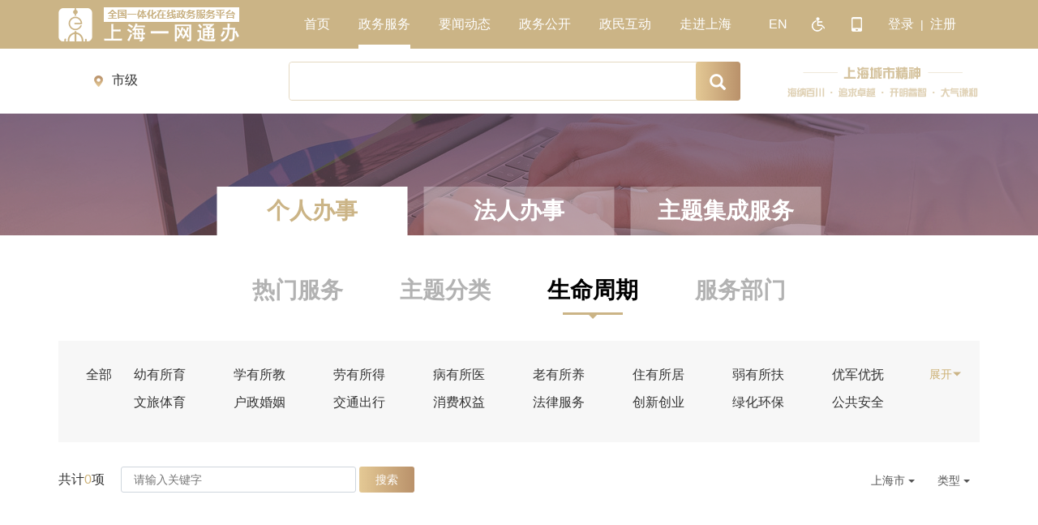

--- FILE ---
content_type: text/html;charset=UTF-8
request_url: https://zwdt.sh.gov.cn/govPortals/naturalPerson/business?code=134
body_size: 3659
content:



<!DOCTYPE html>
<html lang="zh">
	<head>
		<meta charset="utf-8">
		<meta http-equiv="X-UA-Compatible" content="IE=edge,Chrome=1">
		<meta http-equiv="X-UA-Compatible" content="IE=9">
		<meta name="renderer" content="webkit">
		<meta name="viewport" content="width=1190"> 
		<!--<meta name="viewport" content="width=device-width, initial-scale=1.0, user-scalable=0">-->
		<title>一网通办</title>
		<link href="/govPortals/plugin/bootstrap/css/bootstrap.min.css" rel="stylesheet">
		<link href="/govPortals/plugin/fontawesome/css/font-awesome.min.css" rel="stylesheet">
		<!-- style for large viewport -->
		<link href="/govPortals/common/css/common_new.css?1769657665871" rel="stylesheet">
		<link rel="stylesheet" href="/govPortals/revision/naturalPerson/css/common.css?1769657665871">
		<link rel="stylesheet" href="/govPortals/revision/naturalPerson/css/business.css?1769657665871">
		<!-- HTML5 Shim and Respond.js IE8 support of HTML5 elements and media queries -->
		<!--[if lt IE 9]>
		<script src="https://zwdt.sh.gov.cn/zwdtSW/plugin/supportolder/html5shiv.js"></script>
		<script src="https://zwdt.sh.gov.cn/zwdtSW/plugin/supportolder/respond.min.js"></script>
		<![endif]-->
	</head>
	<body>
		<div id="container">
		
			<iframe class="customHeader_iframe" scrolling="no" src="https://zwdt.sh.gov.cn/zwdtSW/dphead/head/head.jsp"></iframe>
			
			<div class='top-tab'>
				<div class='new-common-content'>
					<ul>
						
							
								<li class='active'><a href="javascript:;">个人办事</a></li>
								<li><a href="/govPortals/legalPerson/group">法人办事</a></li>
							
							
						
						<li class="noMargin"><a href="/govPortals/ztjcfw/fwtc">主题集成服务</a></li>
					</ul>
				</div>
			</div>
			<div id="main" class="new-common-content contentBox" >
				<ul class="link">
					<li class="link-item"><a href="/govPortals/naturalPerson/feature">热门服务</a></li>
					<li class="link-item"><a href="/govPortals/naturalPerson/group">主题分类</a></li>
					
						<li class="link-item active"><a href="javascript:;">生命周期</a></li>
					
					<li class="link-item"><a href="/govPortals/naturalPerson/department">服务部门</a></li>
					<!-- <li class='link-item'><a href="/govPortals/naturalPerson/feature">常用查询</a></li>
					
						<li class="link-item"><a href="/govPortals/naturalPerson/community">社区事项</a></li>
					 -->
				</ul>
				<div class="filter clearfix">
					<div id="second" class="pull-left">
						<div class="all pull-left " onclick="showItemByCategory('')">全部</div>
						<ul class="filter-list pull-left">
							<li class="filter-item" data-code="111"><a href="javascript:;" title="幼有所育">幼有所育</a></li>
							<li class="filter-item" data-code="114"><a href="javascript:;" title="学有所教">学有所教</a></li>
							<li class="filter-item" data-code="116,117"><a href="javascript:;" title="劳有所得">劳有所得</a></li>
							<li class="filter-item" data-code="133"><a href="javascript:;" title="病有所医">病有所医</a></li>
							<li class="filter-item" data-code="134"><a href="javascript:;" title="老有所养">老有所养</a></li>
							<li class="filter-item" data-code="141,120,132"><a href="javascript:;" title="住有所居">住有所居</a></li>
							<li class="filter-item" data-code="140"><a href="javascript:;" title="弱有所扶">弱有所扶</a></li>
							<li class="filter-item" data-code="140"><a href="javascript:;" title="优军优抚">优军优抚</a></li>
							<li class="filter-item" data-code="124,131"><a href="javascript:;" title="文旅体育">文旅体育</a></li>
							<li class="filter-item" data-code="112,119,125"><a href="javascript:;" title="户政婚姻">户政婚姻</a></li>
							<li class="filter-item" data-code="123"><a href="javascript:;" title="交通出行">交通出行</a></li>
							<li class="filter-item" data-code="126"><a href="javascript:;" title="消费权益">消费权益</a></li>
							<li class="filter-item" data-code="128"><a href="javascript:;" title="法律服务">法律服务</a></li>
							<li class="filter-item" data-code="137,138,129"><a href="javascript:;" title="创新创业">创新创业</a></li>
							<li class="filter-item" data-code="130"><a href="javascript:;" title="绿化环保">绿化环保</a></li>
							<li class="filter-item" data-code="127"><a href="javascript:;" title="公共安全">公共安全</a></li>
							<li class="filter-item" data-code="113,142"><a href="javascript:;" title="侨务民宗">侨务民宗</a></li>
							<li class="filter-item" data-code="139,118,122,135,136"><a href="javascript:;" title="其他">其他</a></li>
							
						</ul>
					</div>
					<div id="_showAllCategory" class="more pull-right"><span>展开</span></div>
				</div>

				<div class="search clearfix">
					<span>共计<span class="theme-color" id="_total">0</span>项</span>　
					<input type="text" id="searchWord" placeholder="请输入关键字" onkeydown="if(event.keyCode==13){return showItemByKeywords();}" >
					<button class="btn-golden" onclick="showItemByKeywords()">搜索</button>
					<div class="pull-right">
						<div class="btn-group">
							<button type="button" class="btn btn-default dropdown-toggle" data-toggle="dropdown" aria-haspopup="true" aria-expanded="false">
								上海市 <span class="caret"></span>
							</button>
							<ul class="dropdown-menu city-menu clearfix">
								<li><a data-code='stRegion_SH00SH' onclick="changeRegion('SH00SH')">上海市</a></li>
								
									
								
									
										<li><a data-code='stRegion_SH00PD' onclick="changeRegion('SH00PD')">浦东新区</a></li>
									
								
									
										<li><a data-code='stRegion_SH00HP' onclick="changeRegion('SH00HP')">黄浦区</a></li>
									
								
									
										<li><a data-code='stRegion_SH00JA' onclick="changeRegion('SH00JA')">静安区</a></li>
									
								
									
										<li><a data-code='stRegion_SH00XH' onclick="changeRegion('SH00XH')">徐汇区</a></li>
									
								
									
										<li><a data-code='stRegion_SH00CN' onclick="changeRegion('SH00CN')">长宁区</a></li>
									
								
									
										<li><a data-code='stRegion_SH00PT' onclick="changeRegion('SH00PT')">普陀区</a></li>
									
								
									
										<li><a data-code='stRegion_SH00HK' onclick="changeRegion('SH00HK')">虹口区</a></li>
									
								
									
										<li><a data-code='stRegion_SH00YP' onclick="changeRegion('SH00YP')">杨浦区</a></li>
									
								
									
										<li><a data-code='stRegion_SH00BS' onclick="changeRegion('SH00BS')">宝山区</a></li>
									
								
									
										<li><a data-code='stRegion_SH00MH' onclick="changeRegion('SH00MH')">闵行区</a></li>
									
								
									
										<li><a data-code='stRegion_SH00JD' onclick="changeRegion('SH00JD')">嘉定区</a></li>
									
								
									
										<li><a data-code='stRegion_SH00JS' onclick="changeRegion('SH00JS')">金山区</a></li>
									
								
									
										<li><a data-code='stRegion_SH00SJ' onclick="changeRegion('SH00SJ')">松江区</a></li>
									
								
									
										<li><a data-code='stRegion_SH00QP' onclick="changeRegion('SH00QP')">青浦区</a></li>
									
								
									
										<li><a data-code='stRegion_SH00FX' onclick="changeRegion('SH00FX')">奉贤区</a></li>
									
								
									
										<li><a data-code='stRegion_SH00CM' onclick="changeRegion('SH00CM')">崇明区</a></li>
									
								
							</ul>
						</div>
						<div class="btn-group">
							<button type="button" class="btn btn-default dropdown-toggle" data-toggle="dropdown" aria-haspopup="true" aria-expanded="false">
								类型 <span class="caret"></span>
							</button>
							<ul class="dropdown-menu">
								<li><a onclick="_changeItemType('')">全部</a></li>
								<li><a onclick="_changeItemType('行政审批')">行政许可</a></li>
								<li><a onclick="_changeItemType('行政处罚')">行政处罚</a></li>
								<li><a onclick="_changeItemType('行政强制')">行政强制</a></li>
								<li><a onclick="_changeItemType('行政征收')">行政征收</a></li>
								<li><a onclick="_changeItemType('行政给付')">行政给付</a></li>
								<li><a onclick="_changeItemType('行政检查')">行政检查</a></li>
								<li><a onclick="_changeItemType('行政确认')">行政确认</a></li>
								<li><a onclick="_changeItemType('行政奖励')">行政奖励</a></li>
								<li><a onclick="_changeItemType('行政裁决')">行政裁决</a></li>
								<li><a onclick="_changeItemType('其他类别')">其他类别</a></li>
								<li><a onclick="_changeItemType('服务')">公共服务</a></li>
							</ul>
						</div>
					</div>
				</div>
				
				<ul class="matter-list" id="_listResult"></ul>
				
				<form class="common-pagination form-inline" id="_showPage"></form>
			</div>
			<iframe class="customFooter_iframe" scrolling="no" src="https://zwdt.sh.gov.cn/zwdtSW/dphead/foot/foot.html" frameborder="0"></iframe>
		</div>
		
		

	
<!-- 办事指南模态框 -->
<div class="modal fade" id="handleModal" tabindex="-1" role="dialog">
	<div class="modal-dialog" role="document">
		<div class="modal-content">
			<div class="modal-header">
				<button type="button" class="close" data-dismiss="modal" aria-label="Close">
					<span>&times;</span>
				</button>
				<h4 class="modal-title" id="myhandleModalLabel">请选择需要查看的办事指南</h4>
			</div>
			<div class="modal-body" id="fwznList"></div>
		</div>
	</div>
</div>

<!-- 立即办理模态框 -->
<div class="modal fade" id="workCaseModal" tabindex="-1" role="dialog">
	<div class="modal-dialog" role="document">
		<div class="modal-content">
			<div class="modal-header">
				<button type="button" class="close" data-dismiss="modal" aria-label="Close">
					<span>&times;</span>
				</button>
				<h4 class="modal-title" id="myModalLabel">请选择需要查询的业务情形</h4>
			</div>
			<div class="modal-body" id="onLineItems"></div>
		</div>
	</div>
</div>

<!-- 国家系统跳转 -->
<div id="normalModal" class="modal fade" tabindex="999" role="dialog" aria-labelledby="normalModalLabel">
	<div class="modal-dialog" role="document">
		<div class="modal-content">
			<div class="modal-header">
				<button type="button" class="close" data-dismiss="modal" aria-label="关闭"><span aria-hidden="true">&times;</span></button>
				<h4 class="modal-title" id="normalModalLabel" style="text-align:center">您即将跳转至部委平台申报页面</h4>
			</div>
			<!--身体-->
			<div class="modal-body">
				<div class="body-qw" style="text-align:center;">
					<p><img src="/govPortals/work/img/hongxing.png"></p>
					<p><button type="button" class="btn btn-golden" id="bwptBtn" onclick="gotoGjbw(this)")>立即前往</button></p>
				</div>
			</div>
		</div>
	</div>
</div>

<!-- 办事指南材料情形模态框 -->
<div class="modal fade" id="myStuffAttsModal" tabindex="-1" role="dialog">
	<div class="modal-dialog" role="document">
		<div class="modal-content">
			<div class="modal-header">
				<button type="button" class="close" data-dismiss="modal" aria-label="Close">
					<span>&times;</span>
				</button>
				<h4 class="modal-title" id="myStuffAttsModalLabel">请选择材料情形</h4>
			</div>
			<div class="modal-body" id="myStuffAttsList"></div>
		</div>
	</div>
</div>

<form id="_form_organ">
	<input type="hidden" name="_organName_" id="_organName_" /> 
	<input type="hidden" name="_organCode_" id="_organCode_" /> 
	<input type="hidden" name="_organType_" id="_organType_" /> 
	<input type="hidden" name="_itemId" id="_itemId_" /> 
	<input type="hidden" name="_itemType" id="_itemType_" /> 
	<input type="hidden" name="_stSubitemId" id="_stSubitemId_" />
</form>
		
		<form id="form">
			<input type="hidden" id="pageNumber" name="pageNumber" value="1"/>
			<input type="hidden" id="pageSize" name="pageSize" value="7"/>
			<input type="hidden" id="itemType" name="itemType" value=''/>
			<input type="hidden" id="orgName" name="orgCode"/>
			<input type="hidden" id="stRegion" name="stRegion" value="SH00SH"/>
			<input type="hidden" id="category" name="category" value="134"/>
			<input type="hidden" id="gfType" name="gfType" value='个人'/>
			<input type="hidden" id="stOrganCode"/>
			<input type="hidden" id="stNet" name="stNet"/>
			<input type="hidden" id="nmErrand" name="nmErrand"/>
			<input type="hidden" id="sort" name="sort"/>
			<input type="hidden" id="feature" name="feature"/>
			<input type="hidden" id="stKeyword" name="stKeyword"/>
			<input type="hidden" id="stIsShow" name="stIsShow" value="Y"/>
		</form>

		<script type="text/javascript">
			var webRoot = '/govPortals'
			var _urlType = "business";
			var _categoryCode = '134';
		</script>
		<script src="https://zwdt.sh.gov.cn/log/wonders.log.min.js"></script>
		<script src="/govPortals/plugin/jquery/jquery.min.js"></script>
		<script src='/govPortals/plugin/bootstrap/js/bootstrap.js'></script>
		<script src="/govPortals/revision/common/js/head.js?1769657665871"></script>
		<script src="/govPortals/template/js/page.js?1769657665871"></script>
		<script src="/govPortals/revision/common/js/common.js?1769657665871"></script>
		<script src="/govPortals/revision/naturalPerson/js/common.js?1769657665871"></script>
		<script src="/govPortals/revision/naturalPerson/js/business.js?1769657665871"></script>
		<script src="/govPortals/revision/common/js/helper.js"></script>
	</body>
</html>

--- FILE ---
content_type: text/html;charset=UTF-8
request_url: https://zwdt.sh.gov.cn/zwdtSW/dphead/head/head.jsp
body_size: 6621
content:





<!DOCTYPE html PUBLIC "-//W3C//DTD HTML 4.01 Transitional//EN" "http://www.w3.org/TR/html4/loose.dtd">

<html lang="zh">
<script type="text/javascript">
 	var protocol=window.location.protocol;
 	if(protocol==='http:'){
 	var localUrl=window.location.href;
 	window.location.href=localUrl.replace("http://zwdt.sh.gov.cn/zwdtSW/dphead/head/head.jsp","https://zwdt.sh.gov.cn/zwdtSW/dphead/head/head.jsp");
 	}
	    </script>

<head>
<meta charset="utf-8">
<meta http-equiv="X-UA-Compatible" content="IE=edge,Chrome=1">
<meta http-equiv="X-UA-Compatible" content="IE=9">
<meta name="renderer" content="webkit">
<meta name="viewport" content="width=1190">
<title>一网通办</title>
<link href="../plugin/bootstrap/css/bootstrap.min.css" rel="stylesheet">
<link href="https://zwdt.sh.gov.cn/govPortals/common/css/common_new.css"
	rel="stylesheet">
<link rel="stylesheet"
	href="../css/head.css?1769657666813">
<script type="text/javascript" src="../plugin/jquery-1.7.2.min.js"></script>
<!-- HTML5 Shim and Respond.js IE8 support of HTML5 elements and media queries -->
<!--[if lt IE 9]>
		<script src="/plugin/supportolder/html5shiv.js"></script>
		<script src="/plugin/supportolder/respond.min.js"></script>
		<![endif]-->
</head>
<body>
	<!-- <iframe id="p1" class="test" style="display: none" name="test" src="https://zwdtuser.sh.gov.cn/uc/country/checkSession.do?hideHeadJsp=hideHeadJsp"></iframe> -->
	<iframe style="display: none"
		src="https://zwdtuser.sh.gov.cn/uc/usercenter/userinfo.jsp"></iframe>
	<div id="container">
		<nav class="navbar mynavbar">
		<div class="container-fluid  new-common-content">
			<!-- Brand and toggle get grouped for better mobile display -->
			<div class="navbar-header">
				<button type="button" class="navbar-toggle collapsed"
					data-toggle="collapse" data-target="#bs-example-navbar-collapse-1"
					aria-expanded="false">
					<span class="icon-bar"></span> <span class="icon-bar"></span> <span
						class="icon-bar"></span>
				</button>
				<a target="_blank" class="navbar-brand"
					href="https://zwdt.sh.gov.cn/govPortals/index"></a>
			</div>

			<!-- Collect the nav links, forms, and other content for toggling -->
			<div class="collapse navbar-collapse"
				id="bs-example-navbar-collapse-1">
				<form class="navbar-form navbar-left visible-xs">
					<div class="form-group">
						<input type="text" class="form-control" placeholder="Search">
					</div>
					<button type="submit" class="btn btn-white-search">Submit</button>
				</form>
				<ul class="nav navbar-nav navbar-left">
					<li><a target="_blank" href="https://zwdtuser.sh.gov.cn/uc/naturalUser/jumpSendTo.do?redirect_uri=https%3a%2f%2fservice.shanghai.gov.cn%2fywtbdl%2fywtb_user.aspx%3furl%3dhttps%253A%252F%252Fwww.shanghai.gov.cn%252F%26typePage%3d1">首页</a>
					</li>
					<li class="active"><a target="_blank"
						href="https://zwdt.sh.gov.cn/govPortals">政务服务</a>
					</li>
					<li><a target="_blank"
						href="https://zwdtuser.sh.gov.cn/uc/naturalUser/jumpSendTo.do?redirect_uri=https%3A%2F%2Fservice.shanghai.gov.cn%2Fywtbdl%2Fywtb_user.aspx%3Furl%3Dhttps%3A%2F%2Fwww.shanghai.gov.cn%2Fnw2315%2Findex.html">要闻动态</a>
					</li>
					<li><a target="_blank"
						href="https://zwdtuser.sh.gov.cn/uc/naturalUser/jumpSendTo.do?redirect_uri=https%3a%2f%2fservice.shanghai.gov.cn%2fywtbdl%2fywtb_user.aspx%3furl%3dhttps%3A%2F%2Fwww.shanghai.gov.cn%2Fnw2319%2Findex.html">政务公开</a>
					</li>
					<li><a target="_blank"
						href="https://zwdtuser.sh.gov.cn/uc/naturalUser/jumpSendTo.do?redirect_uri=https%3a%2f%2fservice.shanghai.gov.cn%2fywtbdl%2fywtb_user.aspx%3furl%3dhttps%3A%2F%2Fwww.shanghai.gov.cn%2Fnw38605%2Findex.html">政民互动</a>
					</li>
					<li><a target="_blank"
						href="https://zwdtuser.sh.gov.cn/uc/naturalUser/jumpSendTo.do?redirect_uri=https%3a%2f%2fservice.shanghai.gov.cn%2fywtbdl%2fywtb_user.aspx%3furl%3dhttps%3A%2F%2Fwww.shanghai.gov.cn%2Fnw2318%2Findex.html">走进上海</a>
					</li>
				</ul>

				<ul class="nav navbar-nav navbar-right" id="login">
					<li class="enLink"><a href="">EN</a>
					</li>
					<!-- <i class='barrierFreeBtn hidden-xs'></i> -->
					<a target="_top" title='移动端'
						href="https://zwdt.sh.gov.cn/govPortals/column/download/application.html"><i
						class='mobile hidden-xs'></i>
					</a>
					<li><a href="#">登录</a>
					</li>
					<span class='hidden-xs'>|</span>
					<li><a href="#">注册</a>
					</li>
				</ul>
			</div>
		</div>
		</nav>
		<div class="search-input new-common-content clearfix">
			
			<form id="searchForm" method="post"
				action="https://search.sh.gov.cn/search" target="_blank">
				<img class="pull-right" src="../img/sublogo.png" alt="">
				<div class="inputGroup pull-right">
					<input type="text" id="text" name="text" autocomplete="off">
					<button class="btn-golden" id="searchBtn" type='button' onsubmit='return false' title='搜索按钮'>
						<span class="glyphicon glyphicon-search"></span>
					</button>
				</div>
			</form>
			<span class="icon-location pull-right" >
				<span id="deptName">市级</span>
				<span class="middle"></span>
			</span>
			
		</div>
	</div>
</body>

<script type="text/javascript">var webRoot = '\/zwdtSW';</script>
<script type="text/javascript">
	     var linkUrl="";
	     var jump="";
	     var name="test";
		 var userInfoData="";
		 var ly="";
	     var defaultLoginType="";
	    </script>
<script src="./js/headfoot.js?v=0.01"></script>
<script src="./header.js?v=0.01"></script>
<script type="text/javascript">
 			$(".common-filterbar-site").hide();
 			$.ajax({
			   url: "../data/dept.json",//json文件位置
			   type: "GET",//请求方式为get
			   dataType: "json", //返回数据格式为json
			   success: function(p) {//请求成功完成后要执行的方法 
	 			var dName ="";
	 			var param = 'test';
	 			if(isRealNum(param)){
	 				dName = p[test];
	 			}else{
	 				dName = p[param];
	 			}
	 			if(dName!=''&&dName!='undefined'&&dName!=null){
	 				$(".common-filterbar-site").show();
	 				$('#deptName').text(dName);
	 			}
			   }
			})
			
			
			function isRealNum(val){
			    // isNaN()函数 把空串 空格 以及NUll 按照0来处理 所以先去除
			    if(val === "" || val ==null){
			        return false;
			    }
			    if(!isNaN(val)){
			        return true;
			    }else{
			        return false;
			    }
			}
		</script>
</html>


--- FILE ---
content_type: text/html
request_url: https://zwdt.sh.gov.cn/zwdtSW/dphead/foot/foot.html
body_size: 3811
content:
<!DOCTYPE html>
<html lang="zh">
<head>
<meta charset="utf-8">
<meta http-equiv="X-UA-Compatible" content="IE=edge,Chrome=1">
<meta http-equiv="X-UA-Compatible" content="IE=9">
<meta name="renderer" content="webkit">
<!-- <meta name="viewport" content="width=1190"> -->
<meta name="viewport"
	content="width=device-width, initial-scale=1.0, user-scalable=0">
<title>一网通办</title>
<script>
	document.write("<script type='text/javascript' src='/zwdtSW/dphead/common/js/version.js?time=" + Math.random() + "'></"+"script"+">")
</script>
<script>
		document.write("<link rel='stylesheet'  href='"+applicatUrl+"/zwdtSW/dphead/css/footer.css?v=" + version + "'>")
</script>
<!-- HTML5 Shim and Respond.js IE8 support of HTML5 elements and media queries -->
<!--[if lt IE 9]>
		<script src="http://zwdt.sh.gov.cn/zwdtSW/plugin/supportolder/html5shiv.js"></script>
		<script src="http://zwdt.sh.gov.cn/zwdtSW/plugin/supportolder/respond.min.js"></script>
		<![endif]-->
</head>
<body>
	<div id="container">
		<div class="footer" id="footer">
			<div class="new-common-content">
				<div class="footer-cont">
					<div class="footer-info clearfix">
						<a class='foot-link pad-l' title="适老化无障碍服务认证标识"
							style='cursor:auto'><img src="https://lxm.qrcode.sh.gov.cn/uc/zwdtSW/dphead/img/wzabst.png"
							alt="适老化无障碍服务认证标识">
						</a> <a class="foot-link pad-l"<a target="_blank"
							href="https://zfwzgl.www.gov.cn/exposure/jiucuo.html?site_code=3100000044&url=https%3A%2F%2Fwww.shanghai.g"
							title="政府网站找错"><img src="https://lxm.qrcode.sh.gov.cn/uc/zwdtSW/dphead/img/ico1.png">
						</a> <a class="foot-link" target="_blank"
							href="http://bszs.conac.cn/sitename?method=show&id=08E61FB166710F06E053012819AC1E62"
							title="党政机关"><img src="https://lxm.qrcode.sh.gov.cn/uc/zwdtSW/dphead/img/ico2.png">
						</a> <a class="foot-link" target="_blank" href="https://www.12377.cn/"
							title="不良信息举报中心"><img src="https://lxm.qrcode.sh.gov.cn/uc/zwdtSW/dphead/img/ico3.png">
						</a>
							<div class="foot-link">
								<p>主办单位：上海市人民政府办公厅</p>
								<p>地址：上海市黄浦区人民大道200号</p>
								<p>邮编：200003</p>
							</div>
							<div class="foot-link" style="margin-top: 30px;">
								<p>联系电话：021-23111111</p>
								<p>
									<a target="_blank"
										href="https://zwdtuser.sh.gov.cn/uc/naturalUser/jump.do?redirect_uri=https://zwdtuser.sh.gov.cn/uc/naturalUserComplete/getUserInfo.do">上海政务服务总客服：021-12345</a>
								</p>
							</div>
							<div class="foot-link pad-r last">
								<p>
									<a href="https://beian.miit.gov.cn/" target="_blank"> <img
										alt="" src="https://lxm.qrcode.sh.gov.cn/uc/zwdtSW/dphead/img/foot-icp.png" style="margin-right:5px;">沪ICP备：2021016245号-1
									</a>
								</p>
								<p>
									<a target="_blank"
										href="http://www.beian.gov.cn/portal/registerSystemInfo?recordcode=31010102004544"><img
										alt="" src="https://lxm.qrcode.sh.gov.cn/uc/zwdtSW/dphead/img/foot-ga.png" style="margin-right:5px;">沪公网安备：31010102004544号</a>
								</p>
								<p>政府网站标识码：3100000044</p>
							</div>
					</div>
					<div class="tipsll" style="font-size:12px;margin-top:10px;">为确保最佳浏览效果，建议您使用以下浏览器版本：IE浏览器9.0版本及以上；&nbsp;Google&nbsp;Chrome浏览器&nbsp;63版本及以上；&nbsp;360浏览器9.1版本及以上，且IE内核9.0及以上。</div>
				</div>
			</div>
		</div>
	</div>
</body>
<script src="../head/js/headfoot.js"></script>
</html>



--- FILE ---
content_type: text/css
request_url: https://zwdt.sh.gov.cn/govPortals/common/css/common_new.css?1769657665871
body_size: 13191
content:
@charset "utf-8";

/** base setting **/

body,html{font-family:'Microsoft Yahei','PingFangSC-Regular','PingFang SC',Verdana, Arial, Helvetica, 'Simsun', sans-serif!important;margin:0;}
/*body,html{font-family:'Microsoft Yahei',Arial;margin:0;}*/
button{outline:none !important;}
ul{margin:0;padding:0;list-style:none;}
.common-content{width:1190px;margin:0 auto;}
.new-common-content{width:1136px;margin:0 auto;}
.clearfix{clear:both;}
.text-danger{color:#f00;}
.text-muted{color:#999;}
.text-primary{color:#3e8be8;}
.tab-pane{display:none;}
.tab-pane.active{display:block;}
.shadowbox{box-shadow:0 0 5px rgba(0,0,0,.1);}

/** link **/
a{color:#666;}
a:hover{color:#cbb486;text-decoration:none;cursor:pointer;}
a:focus,a:active{text-decoration:none; color:#666;}
a.link-red{color:#de371c;}
a.link-red:hover{color:#d14338;}
a.link-blue{color:#1885cb;}
a.link-blue:hover{color:#1576b3;}
a.link-golden{color:#cbb486;}
a.link-golden:hover{color:#cbb486;text-decoration: underline;}
a:focus{outline:none}

/** button **/
.btn{background-color:#cbb486;color:#fff;}
.btn:hover{background-color:#cbb486;}
.btn:hover,.btn:focus,.btn:active{color:#fff;}
.btn-border,.btn-border:focus{background-color:#fffaf4;border-color:#de371c;color:#de371c;}
.btn-gray{background-color:#eee;color:#999;}
.btn-gray:focus,.btn-gray:active{color:#999;}
.btn-gray:hover{background-color:#ddd;color:#666;}
.btn-orange{background-color:#fb8320;}
.btn-orange:focus,.btn-orange:active{background-color:#e5781e;}
.btn-orange:hover{background-color:#e5781e;}
.btn-orange.btn-border{background-color:#fff;border-color:#fb8320;color:#fb8320;}
.btn-orange.btn-border:focus,.btn-orange.btn-border:active{background-color:#fff;color:#fb8320;}
.btn-orange.btn-border:hover{background-color:#e5781e;color:#fff;}
.btn-blue{background-color:#6e85af;}
.btn-blue:focus,.btn-blue:active,.btn-blue:hover{background-color:#5d7ab0;}
.btn-blue.btn-border{background-color:#fff;border-color:#6e85af;color:#6e85af;}
.btn-blue.btn-border:focus,.btn-blue.btn-border:active{background-color:#fff;color:#6e85af;}
.btn-blue.btn-border:hover{background-color:#6e85af;color:#fff;}

/*** 下拉菜单-列表 ***/
header .popover{max-width:none;border:none;border-radius:0;}
header .popover.bottom > .arrow{border-bottom-color:#eee;}
.popover-group{padding:10px 0;overflow:hidden;;}
.popover-group + .popover-group{border-top:1px #ddd solid;}
.popover-group > *{float:left;}
.popover-group .group-title{width:10%;}
.popover-group .group-content{width:90%;}

/** 星星手势 **/
.starsCursor{cursor:pointer;}
/** 税务公告 **/
.rightnotice{position:fixed;bottom:50px;right:100px;cursor:pointer;}
.rightnotice span{display:inline-block;position:absolute;top:0;right:0;width:30px;height:30px;cursor:pointer;}

/** header **/
header{background:#fff;box-shadow:0 5px 20px rgba(0,0,0,.1);}
.common-topbar-main{background:#c50001 url(../img/bg-topbar.png) no-repeat top center;color:#fff;}
.common-topbar-brand{float:left;height:70px;width:226px;margin-right:370px;overflow:hidden;background:url(../img/ico-topbar-brand.png) no-repeat 0 0;text-indent:-180px;}
.common-topbar-navlist li{display:inline-block;margin-right:20px;line-height:67px;font-weight:bold;}
.common-topbar-navlist li.pull-right{margin-right:0;}
.common-topbar-navlist a{display:block;color:#fff;border-bottom:3px #c50001 solid;}
.common-topbar-navlist .active a,
.common-topbar-navlist a:hover{color:#ff0;font-weight:bold;border-color:#ff0;}
.common-topbar-navlist li.pull-right a{margin:24px 0;padding:0 5px;border:1px #e89999 solid;border-radius:5px;line-height:22px;font-size:12px;font-weight:normal;}
.common-topbar-navlist li.pull-right a:hover{background:#fff;color:#c50001;}
/*** 顶部灰色栏 ***/
/*.common-topbar-sub{background:#f5f5f5;font-size:12px;}
.common-topbar-localinfo{float:left;margin:9px 0;}
.common-topbar-localinfo span{margin:0 5px;}
.text-weather{color:#2b81e8;}
.text-tempmax{color:#e8b96b;}
.text-tempmin{color:#50b54b;}
.ico-weather{display:inline-block;height:16px;width:23px;background:url(../img/ico-topbat-weather.png) no-repeat;vertical-align:text-bottom;}
.ico-weather.sunny{background-position:0 0;}
.common-topbar-wireless,
.common-topbar-loginlink{float:right;margin:9px 0;padding:0;list-style:none;}
.common-topbar-wireless li{position:relative;display:inline-block;margin-left:10px;}
.common-topbar-wireless{border-left:1px #ddd solid;}
.common-topbar-loginlink li{display:inline-block;margin-right:10px;}
.common-topbar-loginlink .btn-change{display:inline-block;padding:0 5px;border:1px #999 solid;border-radius:3px;color:#999;}
.common-topbar-loginlink .btn-change:hover{border-color:#eb4b3f;color:#eb4b3f;}*/
/*** 头部移动端二维码 ***/
.common-filterbar-wireless{float:right;margin:16px 0 auto 30px;}
.common-filterbar-wireless li{display:inline-block;}
.common-filterbar-wireless li a{display:block;width:34px;line-height:34px;text-align:center;}
.common-filterbar-wireless .link-popover-app{color:#999;font-size:28px;}
.common-filterbar-wireless .link-popover-wechat{color:#999;font-size:18px;}

/*** 头部站点定位 & 站点定位下拉菜单 ***/
.common-filterbar{position:relative;}
.common-filterbar-logo{float:left;margin-top:10px; margin-bottom:20px;width:219px;height:43px;overflow:hidden;background:url(../img/ico-header-logo-new.png) no-repeat 0 0;}
.common-filterbar-logo h1{margin:0;padding:0;text-indent:-160px;}
.common-filterbar-site{float:left;width:350px;margin:22px auto 5px 20px;}
.common-filterbar-site > span{margin-right:15px;cursor:pointer;font-size:16px;color:#333;}
.common-filterbar-site > span.link-filterbar-sign{color:#d6002d;cursor:default;}
.common-filterbar-site > span .glyphicon{color:#fcae28;}
.common-filterbar-site > span span + .glyphicon{font-size:14px;color:#bbb;transition:transform 0.5s;}
/**.common-filterbar-site > span:focus span + .glyphicon{transform:rotate(180deg);}**/
.common-filterbar-site > span.active span + .glyphicon{transform:rotate(180deg);}
.common-filterbar-site .popover{left:50%;top:40px;width:950px;margin-left:-595px;box-shadow:0 0 10px rgba(0,0,0,.2);}
.common-filterbar-site .popover-content .popover-group{font-size:16px;line-height:200%}
.common-filterbar-site .popover-content .group-title{text-align:right;}
.common-filterbar-site .popover-content .popover-group ul{margin:0;padding:0;overflow:hidden;list-style:none;}
.common-filterbar-site .popover-content .popover-group ul + ul{display:none;}
.common-filterbar-site .popover-content .popover-group li{display:inline-block;padding:0 10px;margin-right:10px;color:#666;cursor:pointer;}
.common-filterbar-site .popover-content .level3 li:hover,
.common-filterbar-site .popover-content .popover-group li.active{background:#eb4b3f;color:#fff;}
/*** 部门logo ***/
/*.common-branch-logo{position:absolute;left:50%;bottom:-15px;margin-left:-595px;}*/
.common-branch-logo{clear:both;}
.common-branch-logo h2{display:inline-block;margin:0;height:24px;overflow:hidden;font-size:18px;font-weight:bold;line-height:24px;color:#2b99ff;vertical-align:middle;}
.common-branch-logo .label-branch{display:inline-block;margin-top:5px;padding:.2em .5em;border-radius:0;background-color:#2b99ff;font-weight:normal;vertical-align:top;}
/*** 头部搜索框 ***/
.common-filterbar-search{float:right;width:470px;margin:16px 0 4px 0;}
.common-filterbar-searchbox{position:relative;height:36px;border:1px #de371c solid;border-radius:3px;}
.common-filterbar-searchfilter{position:absolute;top:7px;left:0;height:20px;width:18%;text-align:center;border-right:1px #ccc solid;line-height:20px;}
.common-filterbar-searchfilter > a{display:block;color:#333;}
.common-filterbar-searchbox > input{height:34px;width:100%;padding:0 13% 0 2%;line-height:34px;border:none;}
.common-filterbar-searchbox > button{position:absolute;top:0;right:-1px;height:35px;width:11%;border:none;background:#de371c url('../img/ico-header-search-button.png') no-repeat center 9px;}
.common-filterbar-searchbox > button:hover{background-color:#c50001;}
.common-filterbar-searchlink{margin:5px 0;color:#999;}
.common-filterbar-searchlink > *{display:inline-block;margin-right:8px;font-weight:normal;}
.common-filterbar-searchlink a{color:#999;}
.common-filterbar-searchlink a:hover{color:#eb4b3f;}
#word {position:absolute;top:36px;z-index:99;width:100%;height:auto;background-color:#fff;box-shadow:0 5px 10px rgba(0,0,0,.1);}
#word > div > em {font-style:normal;color:red;}
.click_work {padding:0 10px;color:#666;cursor:pointer;line-height:240%;overflow:hidden;white-space:nowrap;text-overflow:ellipsis;}
.click_work:hover{background-color:#f8f8f8;}
/* 部门自建页面 - 头部自定义样式 */
body{
	margin-top:0;
}
.needshowfreetoggleToolBar{
	padding-top:140px;
}
.customHeader_iframe{border:none;width:100%;height:140px;overflow:hidden;top:0;z-index:10000000;}
.customHeader_iframe.fixedheadIframe{position:fixed;}
/**.needshowfreetoggleToolBar .customHeader_iframe.fixedheadIframe{top:100px}**/
.customHeader_iframe.showfreetoggleToolBar{top:75px;transition: top 1.1s cubic-bezier(.83,.39,.94,.53);}
.customFooter_iframe{border:none;width:100%;height:190px;overflow:hidden;}
#customHeader_branch .common-filterbar > .common-content{height:70px;}
#customHeader_branch .common-filterbar-logo{margin-top:18px;}
#customHeader_branch .common-filterbar-site{margin-top:22px;width:280px;}
#customHeader_branch .common-filterbar-site > span{cursor:default;}
#customHeader_branch .common-filterbar-search{float:right;margin-top:15px;width:480px;}
#customHeader_branch .common-filterbar-searchbox > input{padding-left:2%;}
#customHeader_branch .common-navbar-login{margin-top:8px;}

/*** 头部导航 & 头部导航下拉菜单 ***/
.common-navbar{position:relative;}
.common-navbar-list{display:inline-block;margin:0;padding:0;list-style:none;}
.common-navbar-list > li{display:inline-block;}
.common-navbar-list > li > a{display:block;width:140px;text-align:center;line-height:40px;font-size:18px;color:#555;}
.common-navbar-list > li > a > .glyphicon{font-size:14px;color:#bbb;transition:transform 0.5s;}
.common-navbar-list > li > a:hover,
.common-navbar-list > li.active > a,
.common-navbar-list > li.active > a > .glyphicon,
.common-navbar-list > li.popover-nav:hover > a,
.common-navbar-list > li.popover-nav:hover > a > .glyphicon{color:#eb4b3f;font-weight:bold;}
.common-navbar-list > li.popover-nav.active a .glyphicon{transform:rotate(180deg);}
.common-navbar .popover{top:40px;left:0;margin-top:0;width:100%;z-index:101;}
.common-navbar .popover-content{border-top:2px #eb4b3f solid;}
.common-navbar .popover.bottom > .arrow{border-top:3px #fff solid;border-bottom-color:#eb4b3f;}
.popover-nav .popover-group{line-height:40px;}
.popover-nav .popover-group .group-title{font-weight:bold;}
.popover-nav .popover-group .group-content ul{overflow:hidden;}
.popover-nav .popover-group .group-content li{float:left;display:block;}
.popover-nav .list-gr-multitude{line-height:78px;}
.popover-nav .list-gr-multitude li{width:20%;}
.popover-nav .list-gr-multitude li > a{margin: 0 10px 0 0;padding-left:100px;border-radius:5px;background:url('../img/ico-nav-gr-multitude.png') no-repeat;font-size:16px;}
.popover-nav .list-gr-multitude li > a.link-gr-multitude-bsjm{background-position:0 0;color:#eb4b3f;}
.popover-nav .list-gr-multitude li > a.link-gr-multitude-fbsjm{background-position:-230px 0;color:#5bc478;}
.popover-nav .list-gr-multitude li > a.link-gr-multitude-syrs{background-position:-460px 0;color:#5db8cf;}
.popover-nav .list-gr-multitude li > a.link-gr-multitude-jwrs{background-position:-690px 0;color:#f88648;}
.popover-nav .list-gr-multitude li > a.link-gr-multitude-bsjm:hover{background-position:0 -78px;}
.popover-nav .list-gr-multitude li > a.link-gr-multitude-fbsjm:hover{background-position:-230px -78px;}
.popover-nav .list-gr-multitude li > a.link-gr-multitude-syrs:hover{background-position:-460px -78px;}
.popover-nav .list-gr-multitude li > a.link-gr-multitude-jwrs:hover{background-position:-690px -78px;}
.popover-nav .popover-group .group-content li > a{display:block;background-color:#f7f7f7;}
.popover-nav .popover-group .group-content li > a:hover,
.popover-nav .list-gr-multitude li > a:hover{background-color:#eb4b3f;color:#fff;}
.popover-nav .list-gr-subject li{width:12.5%;}
.popover-nav .list-gr-subject li > a{margin:0 10px 10px 0;text-align:center;font-size:15px;color:#333;}
/**** 头部导航右侧-部门链接 & 部门链接下拉菜单 ***/
.common-navbar-link{display:inline-block;margin-left:40px;}
.common-navbar-link > a{display:block;width:100px;text-align:center;line-height:50px;font-size:18px;cursor:pointer;}
.common-navbar-link > a > .glyphicon{font-size:14px;color:#bbb;transition:transform 0.5s;}
.common-navbar-link.active > a{color:#eb4b3f;}
.common-navbar-link.active > a > .glyphicon{color:#eb4b3f;transform:rotate(180deg);}
.list-nav-dep{margin:0;padding:0;overflow:hidden;}
.list-nav-dep > li{float:left;display:block;width:14.2%;}
.list-nav-dep.managementcommittee > li{width:33.3%}
.list-nav-dep > li a{display:block;margin:0 10px 10px 0;padding:0 10px;background:#f7f7f7;overflow:hidden;font-size:15px;white-space:nowrap;text-overflow:ellipsis;color:#666;line-height:240%;}
.list-nav-dep > li a:hover{background:#eb4b3f;color:#fff;}
/**** 头部导航右侧-登录信息 ****/
.common-navbar-login{float:right;width:310px;text-align:right;line-height:40px;color:#999;}
.common-navbar-login > a{display:inline-block;vertical-align:bottom;}
.common-navbar-login > a + a{margin-left:20px;}
.link-navbar-login{color:#999;}
.link-navbar-user,.link-navbar-user:hover{color:#6e85af;}
.link-navbar-user{max-width:80px;white-space:nowrap;overflow:hidden;text-overflow:ellipsis;}
.common-navbar-login > span{margin:0 10px;color:#ccc;}
.link-navbar-back,
.link-navbar-back:hover{margin:9px 0 9px 20px;padding:0 5px 0 20px;background:url(../img/ico-header-navbar-back.png) no-repeat 5px top;border:1px #dcdcdc solid;border-radius:4px;font-size:12px;line-height:20px;color:#999;}

/*** 3级页面头部 - 站点定位 & 站点定位下拉菜单 ***/
.simple .common-filterbar-site{width: 90px;}
/*** 3级页面头部 - 部门链接 & 部门链接下拉菜单 ***/
.simple .common-navbar-link{float:left;width:140px;margin:10px 0 0 0;}
.simple .common-navbar-link > span{color:inherit;}
.simple .common-navbar-link .fa{color:#fcae28;}
.simple .common-navbar-link > .popover{left:50%;top:46px;width:950px;margin-left:-595px;box-shadow:0 0 10px rgba(0,0,0,.2);}
/*** 3级页面头部 - 搜索框 ***/
.simple .common-filterbar-search{float:right;}

/*** 检索页面头部 ***/
.searchHeader .common-filterbar{height:100px;}
.searchHeader .common-filterbar-logo{width:241px;height:51px;margin-top:20px;background:url(../img/ico-search-header-logo.png) no-repeat 0 0;}
.searchHeader .common-filterbar-logo h1{text-indent:-300px;}
.searchHeader .common-filterbar-search{float:left;margin-top:22px;margin-left:120px;}
.searchHeader .common-filterbar-searchbox{height:48px;}
.searchHeader .common-filterbar-searchbox > *{height:46px;line-height:46px;}
.searchHeader .common-filterbar-searchbox > input{padding-left:10px;background-position:88% 8px;font-size:16px;}
.searchHeader .common-filterbar-searchbox > button{background-position:center 15px;}

/** footer **/
.common-bottom-logo{float:left;width:25%;margin:5px 10px 0 0;;text-align:right;}
.common-bottom-logo > *{display:inline-block;}
.common-bottom-logo > * + *{margin-left:20px;}
.common-bottom-info{float:left;}
.common-bottom-info p{margin-bottom:10px;}
.common-bottom-info p > *{display:inline-block;padding:0 12px;}
.common-bottom-info p > .link-foot-icp{padding-left:30px;background:url(../img/ico-footer-icp.png) no-repeat 12px 0;}
.common-bottom-info p > .link-foot-hgwab{padding-left:30px;background:url(../img/ico-footer-hgwab.png) no-repeat 12px 0;}
.common-bottom-link{float:left;margin:15px 0 0 10px;}
.common-bottom-link a{display:inline-block;margin-left:10px;}

/** floatnav **/
.hb-right{position:fixed;bottom:50px;right:0;}
.xwgtfwzl{background:#fff url(../img/index/xwgtfwzl.jpg) no-repeat center;display:inline-block;width:420px;height:220px;box-shadow:0 0 5px rgba(0,0,0,.1)}
.right-close{position:absolute;top:0;right:0;background:#fff;width:20px;height:20px;border-radius:50%;text-align:center;line-height:20px;z-index:1000;}
.common-floatnav{position:fixed;top:50px;right:0;z-index:1000;}
.common-floatnav .foldbox{position:relative;height:428px;overflow:hidden;border-left:1px solid #f0f0f0;}
.common-floatnav .foldbox.fold{border-left:1px solid transparent;}
.common-floatnav .list-floatnav{position:absolute;bottom:0;box-shadow:0 0 5px rgba(0,0,0,.1);}
.common-floatnav .list-floatnav a{display:block;width:70px;height:50px;color:#333;filter:progid:DXImageTransform.Microsoft.gradient(startColorstr=#00193654,endColorstr=#00193654);background:#fff;text-align:center;}
.common-floatnav .list-floatnav a:hover{background:#f5eee4;color:#ccb073;}
.common-floatnav .list-floatnav a.floatnav-control{filter:progid:DXImageTransform.Microsoft.gradient(startColorstr=#00c50001,endColorstr=#00c50001);background-color:#cbb486;color:#fff;}
.common-floatnav .list-floatnav a > span{display:block;padding-top:30px;line-height:20px;}
.common-floatnav .list-floatnav a.floatnav-control{height:28px;transition:height .5s;}
.common-floatnav .list-floatnav a.floatnav-control > span{background-image:none;padding-top:5px}
.common-floatnav .fold .list-floatnav a.floatnav-control{height:70px;}
.common-floatnav .fold .list-floatnav a.floatnav-control > span{background:url(../img/ico-floatnav-list.png) no-repeat 0 -350px;padding-top:40px;}

.common-floatnav .list-floatnav a.link-floatnav-my > span{background:url(../img/fr-1.png) no-repeat center 10px;}
.common-floatnav .list-floatnav a.link-floatnav-appoint > span{background:url(../img/fr-2.png) no-repeat center 10px;}
.common-floatnav .list-floatnav a.link-floatnav-searchjd > span{background:url(../img/fr-3.png) no-repeat center 10px;}
.common-floatnav .list-floatnav a.link-floatnav-searchwl > span{background:url(../img/fr-4.png) no-repeat center 10px;}
.common-floatnav .list-floatnav a.link-floatnav-pay > span{background:url(../img/fr-5.png) no-repeat center 10px;}
.common-floatnav .list-floatnav a.link-floatnav-appraise > span{background:url(../img/fr-7.png) no-repeat center 10px;}
.common-floatnav .list-floatnav a.link-floatnav-correct > span{background:url(../img/fr-6.png) no-repeat center 10px;}
.common-floatnav .list-floatnav a.link-floatnav-list > span{background:url(../img/fr-8.png) no-repeat center 10px;}

.common-floatnav .list-floatnav a.link-floatnav-my:hover > span{background:url(../img/fr-1s.png) no-repeat center 10px;}
.common-floatnav .list-floatnav a.link-floatnav-appoint:hover > span{background:url(../img/fr-2s.png) no-repeat center 10px;}
.common-floatnav .list-floatnav a.link-floatnav-searchjd:hover > span{background:url(../img/fr-3s.png) no-repeat center 10px;}
.common-floatnav .list-floatnav a.link-floatnav-searchwl:hover > span{background:url(../img/fr-4s.png) no-repeat center 10px;}
.common-floatnav .list-floatnav a.link-floatnav-pay:hover > span{background:url(../img/fr-5s.png) no-repeat center 10px;}
.common-floatnav .list-floatnav a.link-floatnav-appraise:hover > span{background:url(../img/fr-7s.png) no-repeat center 10px;}
.common-floatnav .list-floatnav a.link-floatnav-correct:hover > span{background:url(../img/fr-6s.png) no-repeat center 10px;}
.common-floatnav .list-floatnav a.link-floatnav-list:hover > span{background:url(../img/fr-8s.png) no-repeat center 10px;}
.link-floatnav-service{display:block;width:70px;padding-top:60px;background:url(../img/xiaolong.png) no-repeat center bottom;}

.link-floatnav-service span{display:block;line-height:22px;font-size:12px;color:#666;text-align:center;}
.link-floatnav-service + .tooltip.left{margin-left:-30px;margin-top:10px;}
.link-floatnav-service + .tooltip .tooltip-arrow{border-left-color:#de371c;margin-top:-20px;}
.link-floatnav-service + .tooltip .tooltip-inner{padding-left:30px;line-height:30px;background:#de371c url(../img/ico-floatnav-service.png) no-repeat 0 2px;font-size:14px;}
.link-floatnav-top{position:fixed;bottom:-30px;right:20px;width:30px;height:30px;border-radius:15px;transition:bottom 0.5s;font-size: 14px;color:#FFF;background:#CBB486;text-align:center;cursor:pointer;padding-top: 6px;}
.link-floatnav-top:hover{color:#fff;}
.link-floatnav-top.active{bottom:15px;}
/*372*/
.right-Qrcodeimg{display:none;position:absolute;top:0;right:70px;width:120px;height:136px;background:url(../img/index/right-Qrcode2.png) no-repeat 0 0;}
.common-floatnav .list-floatnav a.link-floatnav-rightQrcode span{background:url(../img/phone.png) no-repeat 0 -6px;}
/** gov floatnav **/
.gov-floatnav{position:fixed;width:115px;height:296px;z-index:999;left:0;bottom:200px;background:url(../img/weixin_erwei.png) no-repeat 0 0;}
.btn-floatnav-close{display:inline-block;width:20px;height:20px;margin-left:91px;cursor:pointer;}
.area-qrcode-alipay{position:relative;display:inline-block;width:102px;height:87px;margin:80px 0 0 13px;}
.area-qrcode-wechat{display:inline-block;width:102px;height:87px;margin-left:13px;}
.pic-floatnav-qrcode{position:absolute;display:none;width:160px;height:160px;border:1px solid yellow;}
.area-qrcode-alipay .pic-floatnav-qrcode{background:url(../img/erwei2.png) no-repeat 0 0;left:99px;bottom:-103px;}
.area-qrcode-alipay:hover .pic-floatnav-qrcode{display:block;}
.area-qrcode-wechat .pic-floatnav-qrcode{background:url(../img/erwei1.png) no-repeat 0 0;left:111px;bottom:1px;}
.area-qrcode-wechat:hover .pic-floatnav-qrcode{display:block;}
.zhaochabox{position:fixed;width:113px;height:125px;z-index:999;bottom:73px;background:url(../img/index/ico-index-teacher.png) no-repeat 0 0;cursor:pointer;}
.zhaochabox span{display:inline-block;width:17px;height:17px;position:absolute;right:0;top:0;cursor:pointer;}
.zhaochabox div{width:113px;height:125px;cursor:pointer;}
.zwpt{position:fixed;width:113px;height:113px;z-index:999;bottom:487px;background:url(../img/index/ico-index-gov.png) no-repeat 0 0;}
.zwpt span{display:inline-block;width:20px;height:20px;position:absolute;right:0;top:0;cursor:pointer;}
.zwpt div{width:113px;height:113px;cursor:pointer;}

/** pagination **/
.common-pagination{color:#999;font-size:14px;}
.common-pagination span{display:inline-block;}
.common-pagination > *{margin:0 5px;}
.common-pagination ul{overflow:hidden;}
.common-pagination ul li{float:left;margin-right:10px;}
.common-pagination ul li + li{margin-left:-1px;}
.common-pagination ul li a{display:block;padding:5px 10px;background:#fff;color:#999;border:1px solid #dfdfdf;border-radius:5px;}
.common-pagination ul li.active a,
.common-pagination ul li a:hover{background:#ccb073;color:#fff;border:1px solid #ccb073;}
.common-pagination .btn,
.common-pagination .btn:focus,
.common-pagination .btn:active{background-color:#fff;border-color:#ddd;color:#999;border-radius:5px;}
.common-pagination .btn:hover{background-color:#ccb073;color:#fff;}
.common-pagination .form-control{width:40px!important;border-radius:5px;}


.common-floatnav-a{position:fixed;bottom:90px;right:10px;z-index:1000;padding:15px;background:#fff;box-shadow:0 0 5px rgba(0,0,0,.1);}
.common-floatnav-a .closeBtn{display:block;width: 20px;height: 20px;position:absolute;right: 4px;top: 7px;z-index:100;background:url(../img/close-btn.png) no-repeat 0 0;}
/**.common-floatnav-a .right-flow{padding:10px;position:absolute;right:0;bottom:0;}**/
.closebtn{position:absolute;cursor:pointer;z-index:10000;right:2px;top:2px;color:#fff;width:20px;height:20px;border-radius: 50%;background:#cbb486;font-size:10px;text-align:center;padding-top:3px;color:#fff}
/**.common-floatnav-a .right-flow .testRun{width:280px;height:170px;background:url(../img/testRun.jpg) no-repeat 0 0;}**/

/** crumb **/
.common-crumb{margin-bottom:20px;font-size:16px;border-bottom:1px solid #e5e5e5;padding:16px 0;}
.common-crumb .fa-angle-right:before{content:'/'}
.common-crumb li{display:inline-block;max-width: 700px;text-overflow: ellipsis; overflow: hidden;white-space: nowrap;}
.common-crumb li+li,
.common-crumb li+li a{color:rgba(0,0,0,0.5);text-decoration: none;}
.common-crumb li+li a:hover{color:#cbb486;}
.common-crumb li .fa{color:#999;}

/** 404/500 **/
.status-404,.status-500,.status-maintenance{height:450px;padding-left:45%;font-size:15px;color:#999;}
.status-404{background:url(../img/pic-404.png) no-repeat top center;}
.status-500{background:url(../img/pic-500.png) no-repeat top center;}
.status-maintenance{background:url(../img/pic-maintenance.png) no-repeat top center;}
.status-404 h2,
.status-500 h2,
.status-maintenance h2{margin-bottom:20px;padding-top:100px;font-size:24px;font-weight:bold;}
.status-404 p,
.status-500 p,
.status-maintenance p{margin-bottom:20px;}
.status-404 .btn + .btn,
.status-500 .btn + .btn,
.status-maintenance .btn + .btn{margin-left:20px;}

/* 旋转180 */
.ico-rotate{-webkit-transition: -webkit-transform 0.4s ease-out;-moz-transition: -moz-transform 0.4s ease-out;-o-transition: -o-transform 0.4s ease-out;-ms-transition: -ms-transform 0.4s ease-out;}
a:hover .ico-rotate{-webkit-transform: rotateZ(180deg);-moz-transform: rotateZ(180deg);-o-transform: rotateZ(180deg);-ms-transform: rotateZ(180deg);transform: rotateZ(180deg);}
/* 震颤 */
a:hover .ico-shake{-webkit-animation:shake 1s ease;-moz-animation:shake 1s ease;-ms-animation:shake 1s ease;animation:shake 1s ease;}
@-webkit-keyframes shake{0%,100%{-webkit-transform:translateX(0);} 10%,30%,50%,70%,90%{-webkit-transform:translateX(-10px);} 20%,40%,60%,80%{-webkit-transform:translateX(10px);}}
@-moz-keyframes shake{0%,100%{-moz-transform:translateX(0);} 10%,30%,50%,70%,90%{-moz-transform:translateX(-10px);} 20%,40%,60%,80%{-moz-transform:translateX(10px);}}
@-ms-keyframes shake{0%,100%{-ms-transform:translateX(0);} 10%,30%,50%,70%,90%{-ms-transform:translateX(-10px);} 20%,40%,60%,80%{-ms-transform:translateX(10px);}}
@keyframes shake{0%,100%{transform:translateX(0);} 10%,30%,50%,70%,90%{transform:translateX(-10px);} 20%,40%,60%,80%{transform:translateX(10px);}}
/* 翻入-Y轴 */
a:hover .ico-flipinY{-webkit-animation:flipinY 1.5s ease-out backwards;-moz-animation:flipinY 1.5s ease-out backwards;-ms-animation:flipinY 1.5s ease-out backwards;animation:flipinY 1.5s ease-out backwards;}
@-webkit-keyframes flipinY{0%{-webkit-transform:perspective(400px) rotateY(90deg);opacity:0;} 40%{-webkit-transform:perspective(400px) rotateY(-10deg);} 70%{-webkit-transform:perspective(400px) rotateY(10deg);} 100%{-webkit-transform:perspective(400px) rotateY(0);opacity:1
;}}
@-moz-keyframes flipinY{0%{-moz-transform:perspective(400px) rotateY(90deg);opacity:0;} 40%{-moz-transform:perspective(400px) rotateY(-10deg);} 70%{-moz-transform:perspective(400px) rotateY(10deg);} 100%{-moz-transform:perspective(400px) rotateY(0);opacity:1;}}
@-ms-keyframes flipinY{0%{-ms-transform:perspective(400px) rotateY(90deg);opacity:0;} 40%{-ms-transform:perspective(400px) rotateY(-10deg);} 70%{-ms-transform:perspective(400px) rotateY(10deg);} 100%{-ms-transform:perspective(400px) rotateY(0);opacity:1;}}
@keyframes flipinY{0%{transform:perspective(400px) rotateY(90deg);opacity:0;} 40%{transform:perspective(400px) rotateY(-10deg);} 70%{transform:perspective(400px) rotateY(10deg);} 100%{transform:perspective(400px) rotateY(0);opacity:1;}}
/* 淡入-从右 */
a:hover .ico-fadeinR{-webkit-animation:fadeinR 1s ease-out backwards;-moz-animation:fadeinR 1s ease-out backwards;-ms-animation:fadeinR 1s ease-out backwards;animation:fadeinR 1s ease-out backwards;}
@-webkit-keyframes fadeinR{0%{opacity:0;-webkit-transform:translateX(20px);} 100%{opacity:1;-webkit-transform:translateX(0);}}
@-moz-keyframes fadeinR{0%{opacity:0;-moz-transform:translateX(20px);} 100%{opacity:1;-moz-transform:translateX(0);}}
@-ms-keyframes fadeinR{0%{opacity:0;-ms-transform:translateX(20px);} 100%{opacity:1;-ms-transform:translateX(0);}}
@keyframes fadeinR{0%{opacity:0;transform:translateX(20px);} 100%{opacity:1;transform:translateX(0);}}
/* 淡入-从左 */
a:hover .ico-fadeinL{-webkit-animation:fadeinL 1s ease-out backwards;-moz-animation:fadeinL 1s ease-out backwards;-ms-animation:fadeinL 1s ease-out backwards;animation:fadeinL 1s ease-out backwards;}
@-webkit-keyframes fadeinL{0%{opacity:0;-webkit-transform:translateX(-20px);} 100%{opacity:1;-webkit-transform:translateX(0);}}
@-moz-keyframes fadeinL{0%{opacity:0;-moz-transform:translateX(-20px);} 100%{opacity:1;-moz-transform:translateX(0);}}
@-ms-keyframes fadeinL{0%{opacity:0;-ms-transform:translateX(-20px);} 100%{opacity:1;-ms-transform:translateX(0);}}
@keyframes fadeinL{0%{opacity:0;transform:translateX(-20px);} 100%{opacity:1;transform:translateX(0);}}
/* 弹入 */
a:hover .ico-bouncein{-webkit-animation:bouncein 1s ease-out backwards;-moz-animation:bouncein 1s ease-out backwards;-ms-animation:bouncein 1s ease-out backwards;animation:bouncein 1s ease-out backwards;}
@-webkit-keyframes bouncein{0%{opacity:0;-webkit-transform:scale(0.3);} 50%{opacity:1;-webkit-transform:scale(1.05);} 70%{-webkit-transform:scale(0.9);} 100%{-webkit-transform:scale(1);}}
@-moz-keyframes bouncein{0%{opacity:0;-moz-transform:scale(0.3);} 50%{opacity:1;-moz-transform:scale(1.05);} 70%{-moz-transform:scale(0.9);} 100%{-moz-transform:scale(1);}}
@-ms-keyframes bouncein{0%{opacity:0;-ms-transform:scale(0.3);} 50%{opacity:1;-ms-transform:scale(1.05);} 70%{-ms-transform:scale(0.9);} 100%{-ms-transform:scale(1);}}
@keyframes bouncein{0%{opacity:0;transform:scale(0.3);} 50%{opacity:1;transform:scale(1.05);} 70%{transform:scale(0.9);} 100%{transform:scale(1);}}
/* 闪烁 */
a:hover .ico-flash{-webkit-animation:flash 1s ease;-moz-animation:flash 1s ease;-ms-animation:flash 1s ease;animation:flash 1s ease;}
@-webkit-keyframes flash{0%,50%,100%{opacity:1;} 25%,75%{opacity:0;}}
@-moz-keyframes flash{0%,50%,100%{opacity:1;} 25%,75%{opacity:0;}}
@-ms-keyframes flash{0%,50%,100%{opacity:1;} 25%,75%{opacity:0;}}
@keyframes flash{0%,50%,100%{opacity:1;} 25%,75%{opacity:0;}}
/* 淡入-从下 */
a:hover .ico-fadeinB{-webkit-animation:fadeinB 1s ease-out backwards;-moz-animation:fadeinB 1s ease-out backwards;-ms-animation:fadeinB 1s ease-out backwards;animation:fadeinB 1s ease-out backwards;}
@-webkit-keyframes fadeinB{0%{opacity:0;-webkit-transform:translateY(20px);} 100%{opacity:1;-webkit-transform:translateY(0);}}
@-moz-keyframes fadeinB{0%{opacity:0;-moz-transform:translateY(20px);} 100%{opacity:1;-moz-transform:translateY(0);}}
@-ms-keyframes fadeinB{0%{opacity:0;-ms-transform:translateY(20px);} 100%{opacity:1;-ms-transform:translateY(0);}}
@keyframes fadeinB{0%{opacity:0;transform:translateY(20px);} 100%{opacity:1;transform:translateY(0);}}
/*******************************************************页面改版************************************************************/
.selectqubuguan{margin:15px 0 0 30px;float:left;}
.selectqubuguan .span1{font-size:16px;color:#555;font-weight:bold;}
.selectqubuguan .span2{display:inline-block;padding:7px 11px;background:#f7f7f7;cursor:pointer;}
.selectqubuguan .span2:hover{background:#e8e7e7;}
.selectqubuguan .span2 i{font-size:8px;color:#828282;}
.Popupselect{display:none;box-shadow:3px 0 15px rgba(0,0,0,0.2);position:absolute;top:60px;width:1136px;background:#fff;z-index:10000;overflow: hidden;}
.Popupselect.active{display:block;}
.Popupselect .glyphicon-remove{position:absolute;right:10px;top:10px;color:#8a8a8a;cursor:pointer;}
.Popupselect>div{margin-bottom: -100000px;padding-bottom: 100000px;float:left;}
.Popupselect>div.left{background:#f7f7f7;width:180px;}
.Popupselect>div.right{width:956px;}
.Popupselect>div.left ul{width:145px;float:right;padding:30px 0;}
.Popupselect>div.left ul li{height:55px;font-size:16px;color:#333;font-weight:bold;text-align: center;line-height:55px;cursor:pointer;border-left:5px solid transparent;}
.Popupselect>div.left ul li.active{border-left:5px solid #c50001;background:#fff;}
.bumencontent ul,.guanweicontent ul,.othercontent ul{padding:20px 0;overflow: hidden;}
.bumencontent>ul li{float:left;width:16.66%;text-align: center;height:30px;line-height:30px;}
.guanweicontent ul li{float:left;width:33%;text-align: center;height:30px;line-height:30px;}
.othercontent ul li{float:left;width:25%;text-align: center;height:30px;line-height:30px;}
.searchResult li{float:left;width:16.66%;text-align: center;height:30px;line-height:30px;}
.bumencontent ul li a,.guanweicontent ul li a,.othercontent ul li a{display:inline-block;width:90%;text-align: left;overflow: hidden;text-overflow:ellipsis;white-space: nowrap;}
.Popupselect>div.right>div{display:none;}
.Popupselect>div.right>div.active{display:block;}
.qucontent,.bumencontent,.guanweicontent,.othercontent{padding:36px 20px 0;}
.qucontent .banner-left input,.bumencontent input,.guanweicontent input,.othercontent input{width:205px;height:30px;padding-left:15px;border:1px solid #e5e5e5;outline:none;}
.qucontent .banner-left input:hover,.bumencontent input:hover,.guanweicontent input:hover,.othercontent input:hover,.qucontent .banner-left input:focus,.bumencontent input:focus,.guanweicontent input:focus,.othercontent input:focus{border-color:#cbb486}
.qucontent .banner-left input::-webkit-input-placeholder,.bumencontent input::-webkit-input-placeholder,.guanweicontent input::-webkit-input-placeholder,.othercontent input::-webkit-input-placeholder{color:#999;font-size:14px;}
.qucontent .banner-left button,.bumencontent button,.guanweicontent button,.othercontent button{width:60px;height:30px;background:#e5e5e5;color:#555555;border:1px solid #e5e5e5;outline:none;position:relative;top:-1px;}
.qucontent .selected_options{margin:20px 0;}
.qucontent .selected_options ul{overflow: hidden;}
.qucontent .selected_options ul li{float:left;font-size:16px;color:#333;font-weight:bold;}
.qucontent .work-filter-option.filterstreet a{display:none;white-space:nowrap;}
.qucontent .work-filter-option.filterstreet a.thisqu{display:inline-block;margin:0 15px 10px;padding:0 5px;border:1px solid transparent;}
.qucontent .work-filter-option.filtervillage a.thisstreet{display:inline-block;font-size:14px;margin:0 5px 10px;padding:0 5px;border:1px solid transparent;}
.qucontent .work-filter-option.filtervillage{display:none;}
.qucontent .work-filter-option.filtervillage a{display:none;text-overflow:ellipsis;white-space:nowrap;overflow:hidden;}
/*.qucontent .selected_options ul li i{margin:0 5px;}*/
.qucontent .queren i{margin:0 5px;}
.qucontent .work-filter-option .titlename{font-size:16px;color:#000;margin:0;width:90px;vertical-align: top;}
.qucontent .filtervillage .titlename{font-size:14px;}
.qucontent .work-filter-option{font-size:16px;color:#333;height:auto;float:inherit;width:900px;margin-top:20px;}
.qucontent .work-filter-option>div{display:inline-block;width:810px;}
.qucontent .work-filter-option a{display:inline-block;margin:0 15px 10px;padding:0 5px;border:1px solid transparent;width:100px;text-align:left;text-overflow:ellipsis;white-space:nowrap;overflow:hidden;}
.qucontent .work-filter-option a.active,.qucontent .work-filter-option a:hover{color:#cbb486;}
.qucontent .queren{
	display:none;
	/*border-top:1px solid #ddd;*/
	padding:20px 0;
	width:900px;
	overflow: hidden;
}
.qucontent .queren span{vertical-align:middle;font-size:16px;color:#555}
.qucontent .area{display:inline-block;vertical-align: middle;}
.qucontent .area li{float:left;font-size:16px;font-weight:bold;color:#333;}
.qucontent .queren button{padding:6px 30px;background:#eb4b3f;color:#fff;border:none;font-size:16px;margin-left:20px;}


.inputgroup{position:relative;}
.inputgroup .clearinput{position:absolute;display: inline-block;width:20px;height:30px;background:url(../img/index/removeinput.png) no-repeat center;top:0;right:715px;}
.Popupselect .searchResult li{
	margin-right:8px;
	border-radius:11px;
	background:#f7f7f7;
	width:auto;
	padding:0 10px;
	margin-bottom:10px;
	cursor:pointer;
}
.Popupselect .searchResult li:hover{
	background:#eee;
}
.searchResultBox p{
	margin:15px 0 0 0;
	color:#999999;
}
.Popupselect ul.searchResult{
	padding-top:15px;
}
.searchResult{
	max-height:400px;
	overflow-y: auto;
}

.jcfw{
	display:inline-block;
	vertical-align: middle;
}
.jcfw span{
	display:inline-block;
	padding: 3px 8px;
	background: #eee;
	border-radius: 15px;
	cursor: pointer;
	max-width:175px;
	overflow: hidden;
	text-overflow:ellipsis;
	white-space: nowrap;
}
.visitDiv{
	display:inline-block;
}

.btn-common-sub,
.btn-common-sub:focus{background:#fffaf4;color:#FC7A43;border-color:#FC7A43;}
.btn-common-sub:hover,
.btn-common-sub:active{background:#FC7A43;color:#fff;}

.btn-common-submit,
.btn-common-submit:focus{background:linear-gradient(to right,#FF9954,#FC6F3D);color:#fff;}
.btn-common-submit:hover,
.btn-common-submit:active{background:#FC7A43;color:#fff;}

.btn-common-search,
.btn-common-search:focus{background:linear-gradient(to right,#e4c995,#b9916b);color:#fff;}
.btn-common-search:hover,
.btn-common-search:active{background:#b9916b;color:#fff;}

.btn-common-cancel,
.btn-common-cancel:focus{background:#999;color:#fff;}
.btn-common-cancel:hover,
.btn-common-cancel:active{background:#8c8c8c;color:#fff;}

.btn[disabled],.btn-common-disabled,
.btn[disabled]:hover,.btn-common-disabled:hover,
.btn-common-disabled:focus,.btn-common-disabled:active{background:#e5e5e5;color:#999;border-color:transparent;opacity:1;cursor:not-allowed;}
/*新版*/
.btn-golden,
.btn-golden:focus{
	background: #e4c995;
	background: linear-gradient(to right,#e4c995,#b9916a);
	color:#fff;
	border:none;
}
.btn-golden:hover,
.btn-golden:active{background:#b8926b;color:#fff;border:none}

.btn-golden-border,
.btn-golden-border:focus{background:#fff;color:#cbb486;border:1px solid #cbb486;}
.btn-golden-border:hover,
.btn-golden-border:active{background:#fff;border:1px solid #b9916a;color:#b9916a;}

.btn-white,
.btn-white:focus{border: none;outline: none;background-color: transparent;color: #cbb486;border-radius: 4px;}
.btn-white:hover,
.btn-white:active{color: rgba(255, 255, 255, 1);background: #b9916a;background: linear-gradient(to right,#e4c995,#b9916a);}

.form-control:focus{
	border:1px solid #CAB484!important;
	box-shadow:none!important;
}


/************************************条状列表stripList************************************/
ul.stripList{
	overflow: hidden;
	margin:0 -10px;
}
ul.stripList.column-4 li{
	width:25%;	
}
ul.stripList.column-3 li{
	width:33.3%;	
}
ul.stripList.column-2 li{
	width: 50%;	
}
ul.stripList li{
	float:left;
	height:80px;
	line-height: 80px;
	cursor:pointer;	
	padding:0 10px;
	box-sizing: border-box;
	margin-bottom:20px;
}
ul.stripList li a{
	display:block;
	height:80px;
	padding:0 20px;
	border: 1px solid #e5e5e5;
	transition: all .3s;
	font-size:0;
	color:#000;
}
ul.stripList li:hover a{
	border-color:#cbb486;
}
ul.stripList li .icon{
	display: inline-block;
	vertical-align: middle;
	width: 32px;
	height: 32px;
	margin-right: 13px;
}
ul.stripList li .icon img{
	vertical-align: top;
	border:none;
}
ul.stripList li span{
	font-size: 16px;
	width:80%;
	display: inline-block;
	vertical-align: middle;
	line-height:20px;
	transition: all .3s;
}
ul.stripList li span.special{
	color:#7f7f7f;
	font-size:14px;
}
ul.stripList li:hover a span{
	color:#cbb486;
}
/************************************iconfont版条状列表newStripList************************************/
ul.newStripList{
	overflow: hidden;
	margin:0 -10px;
}
ul.newStripList.column-4 li{
	width:25%;	
}
ul.newStripList.column-3 li{
	width:33.3%;	
}
ul.newStripList.column-2 li{
	width:50%;	
}
ul.newStripList li{
	float:left;
	height:80px;
	line-height: 80px;
	cursor:pointer;	
	padding:0 10px;
	box-sizing: border-box;
	margin-bottom:20px;
}
ul.newStripList li a{
	display:block;
	height:80px;
	padding:0 20px;
	border: 1px solid #e5e5e5;
	transition: all .3s;
	font-size:0;
	color:#000;
}
ul.newStripList li:hover a{
	border-color:#cbb486;
}
ul.newStripList li .iconfont{
    display: inline-block;
	vertical-align: middle;
	font-size: 20px;
	width: 32px;
	height: 32px;
	line-height: 30px;
	text-align: center;
	border-radius: 50%;
    border: 1px solid #CAB484;
	background: #fffcf7;
	margin-right: 13px;
	color: #cbb486;
}
ul.newStripList li span{
	font-size: 16px;
	width:80%;
	display: inline-block;
	vertical-align: middle;
	line-height:20px;
	transition: all .3s;
}
ul.newStripList li span.special{
	color:#7f7f7f;
	font-size:14px;
}
ul.newStripList li:hover a span{
	color:#cbb486;
}
/************************************英文背景的标题************************************/
.Engbackdrop-title{
	position: relative;
	height: 80px;
	margin:80px 0 30px;
}
.Engbackdrop-title .title-text {
	font-size: 28px;
	line-height: 50px;
	font-weight: 700;
	color: #000;
	position: absolute;
	top: 50%;
	left: 50%;
	transform: translate(-50%,-50%);
	z-index: 7;
	letter-spacing: 3px;
}
.Engbackdrop-title .title-bg {
	color: rgba(204,176,115,0.1);
	font-size: 80px;
	line-height: 80px;
	font-weight: 700;
	position: absolute;
	top: 50%;
	left: 50%;
	transform: translate(-50%,-50%);
	z-index: 6;
	white-space: nowrap;
}
.Engbackdrop-title.smalleng .title-bg{
	font-size: 50px;
}
/* **************卡片列表************* */
.cardList {
  font-size: 0;
  margin: 0 -20px 80px;
}
.cardList li {
  position: relative;
  display: inline-block;
  height:250px;
  vertical-align: text-top;
	padding: 0 20px;
	margin-bottom: 40px;
}
.cardList li .card-item {
  display: block;
  border: 1px solid #eeeeee;
  box-shadow: 0 0 20px 5px #eeeeee;
  text-align: center;
  height: 100%;
  transition: all 0.3s;
}
.cardList li .card-item img {
  margin: 32px 0 24px;
  transition: all 0.3s;
}
.cardList li .card-item .card-title {
  color: #000000;
  font-size: 20px;
  line-height: 30px;
  margin: 0;
  font-weight:bold;
}
.cardList li .card-item .card-title-en {
  color: #000000;
  font-size: 14px;
  line-height: 30px;
  margin: 0;
}
.cardList li .card-item .card-desc {
  display: block;
  font-size: 14px;
  color: rgba(0,0,0,0.5);
  margin-top: 12px;
}
.cardList li .card-item a.card-desc:hover {
  color: #cbb486;
}
.cardList li .card-item .icon-menu {
  position: absolute;
  font-size: 14px;
  color: #cbb486;
  top: calc(100% - 24px);
  left: 50%;
  transform: translateX(-50%);
  transition: all 0.3s;
}
.cardList li .card-item:hover {
  border-color: #cbb486;
  box-shadow: 0 0 20px rgba(204, 204, 153, 0.5);
}
.cardList li .card-item:hover img {
  transform: scale(0.8);
}
.cardList li .card-hide {
  display: none;
  position: absolute;
  width: calc(100% - 40px);
  top: 100%;
  font-size: 16px;
  z-index: 999;
  padding-top: 32px;
}
.cardList li .card-hide::after {
  position: absolute;
  content: '';
  width: 32px;
  height: 32px;
  border-left: 1px solid #cbb486;
  border-top: 1px solid #cbb486;
  top: 0;
  left: 50%;
  transform: translate(-50%, 50%) rotate(45deg);
  background-color: #fff;
  z-index: 998;
}
.cardList li .card-hide .card-hide-content {
  padding: 32px;
  background-color: #fff;
  position: relative;
  z-index: 997;
  border: 1px solid #cbb486;
  box-shadow: 0 0 20px rgba(204, 204, 153, 0.5);
}
.cardList li .card-hide .card-hide-content a {
  position: relative;
  display: inline-block;
  line-height: 30px;
  padding: 10px 0 10px 30px;
  color: #555;
}
.cardList li .card-hide .card-hide-content a::after {
  position: absolute;
  content: '';
  width: 4px;
  height: 4px;
  background-color: #cbb486;
  top: 50%;
  left: 8px;
  transform: translateY(-50%);
}
.cardList li .card-hide .card-hide-content a:hover {
  color: #cbb486;
}
.cardList li:hover .card-hide {
  display: block;
}
.cardList li:hover .icon-menu {
  transform: translateX(-50%) rotate(180deg);
}
.cardList.column-2 li {
  width: 50%;
}
.cardList.column-3 li {
  width: 33.33%;
}
.cardList.column-4 li {
  width: 25%;
}
.cardList.column-5 li {
  width: 20%;
}


/* 右侧 */
.side-list {
  position: fixed;
  bottom: 240px;
  right: 20px;
  text-align: center;
  z-index:999999999;
}
.new-side-list{
	background:url(../img/right/lantern.png) no-repeat 0 0;
	width:88px;
	right:0;
}
.new-side-list.side-list .side-item .iconfont{
	color:#fffde1;
}
.new-side-list.side-list .side-item .img{
	background-color:transparent;
}
.side-list .side-item {
  position: relative;
  height: 48px;
  margin: 0 1px 10px;
  cursor: pointer;
}
.side-list .side-item:last-child {
	height: 82px;
}

.side-list .side-item .img {
  width: 48px;
  height: 48px;
  margin: 0 auto;
  background-color: #cbb486;
  border-radius: 48px;
}
.side-list .side-item .iconfont{
	font-size: 24px;
    color: #fff;
    display: inline-block;
    width: 48px;
    text-align: center;
    height: 48px;
    line-height: 48px;
    border-radius: 50%;
    background-color: #cbb486;
}
.side-list .side-item .personal {
  position: absolute;
  transition: all 0.3s;
  margin-top: 0;
  right: 10px;
  overflow: hidden;
  text-align: left;
}
.side-list .side-item .personal .iconfont{
  position: absolute;
  top: 0;
  right: 0;
}
.side-list .side-item .personal .hide-text {
  display: none;
  position: absolute;
  left: 0;
  line-height: 48px;
  color: #fff;
  font-size: 14px;
  text-indent: 22px;
  transition: all 0.3s linear 1s;
  vertical-align: middle;
  opacity: 0;
}
.side-list .side-item .personal:hover {
  width: 128px;
}
.side-list .side-item .personal:hover .hide-text {
  display: inline-block;
  opacity: 1;
}
.side-list .side-item .side-hide {
  display: none;
  position: absolute;
  top: -30px;
  right: 100%;
  width: 306px;
  transition: all 0.3s;
  z-index: 1001;
}
.side-list .side-item.cjhdxiaolongbao{
	margin-top:30px;
	margin-right:22px;
}
.side-list .side-item.myhomepage .side-hide{
	top:4px;
	width:215px;
}
.side-list .side-item.myhomepage .side-hide::after{
	top:18px;
}
.side-list .side-item.myhomepage .side-hide .hide-content{
	font-size:16px;
	color:#cbb486;
	padding:10px 22px;
	width:200px;
}
.side-list .side-item.myhomepage .side-hide::after{
	left:195px;
}
.side-list .side-item .side-hide.skin-xiaolongbao{
	top:30px;
	color:#cbb486;
	width:215px;
	display:block;
}
.side-list .side-item .side-hide.skin-xiaolongbao .closeqipao{
	position:absolute;
	right:20px;
	top:2px;
}
.side-list .side-item .side-hide.skin-xiaolongbao .closeqipao img{
	width:16px;
}
.side-list .side-item .side-hide.skin-xiaolongbao::after{
	top:18px;
	left:195px;
}
.side-list .side-item .side-hide.skin-xiaolongbao .hide-content{
	font-size:16px;
	padding:8px 22px;
	width:200px;
}
.side-list .side-item .side-hide.skin-xiaolongbao .hide-content .red-text{
	color:#d63621;
}
.side-list .side-item .side-hide .hide-content {
  width: 284px;
  padding: 22px;
  background-color: #fff;
  border: 1px solid #cbb486;
  border-radius: 4px;
  font-size: 0;
}
.side-list .side-item .side-hide .hide-content.share-qrcode{
  width: 115px;
  height: 112px;
  padding: 5px;
  float: right;
  margin-right: 22px;
}
.side-list .side-item .side-hide .hide-content.share-qrcode .side-title {
  font-size: 16px;
}
.side-list .side-item .side-hide .hide-content .side-title {
  font-size: 20px;
  font-weight: bold;
  color: #000000;
}
.side-list .side-item .side-hide .hide-content a {
  display: inline-block;
  width: 33%;
  margin-top: 16px;
  transition: all 0.3s;
}
.side-list .side-item .side-hide .hide-content a .text {
  display: block;
  font-size: 16px;
  color: #000000;
  margin-top: 15px;
  transition: all 0.3s;
}
.side-list .side-item .side-hide .hide-content a:hover .text {
  color: #cbb486;
}
.side-list .side-item .side-hide::after {
  position: absolute;
  width: 10px;
  height: 10px;
  content: '';
  top: 52px;
  left: 279px;
  border-left: 1px solid #cbb486;
  border-top: 1px solid #cbb486;
  transform: rotate(135deg);
  background-color: #fff;
}
.side-list .side-item:hover .side-hide {
  display: block;
}
.side-hide #rightMyMsg {
  position: relative;
}
.side-hide #rightMyMsg.active::after {
  content: '';
  width: 8px;
  height: 8px;
  border-radius: 50%;
  background: #d9534f;
  position: absolute;
  right: 20px;
  top: 3px;
}


/* 缩放卡片 */
.scaleCard.column-3 li {
  width: 33.3333%;
}
.scaleCard.column-4 li {
  width: 25%;
}
.scaleCard.column-5 li {
  width: 20%;
}
.scaleCard {
  font-size: 0 !important;
  height: 230px;
}
.scaleCard li {
  position: relative;
  display: inline-block;
  cursor: pointer;
}
.scaleCard li .img {
  display: block;
  width: 100%;
  transition: all .3s;
}
.scaleCard li:hover .img {
  transform: scale(.9);
}
.scaleCard li .item-info {
  position: absolute;
  width: 80%;
  height: 114px;
  padding: 20px 0;
  font-size: 20px;
  top: 100%;
  left: 50%;
  transition: all .3s;
  color: rgba(0, 0, 0, 1);
  text-align: center;
  transform: translate(-50%,-50%);
  background-color: rgba(255,255,255,.9);
}
.scaleCard li:hover .item-info {
  background-color: #cbb486;
  color: rgba(255,255,255,1);
  top: 95%;
}
.scaleCard li .item-info .icon {
  display: block;
  line-height: 36px;
}
.scaleCard li .item-info .item-text {
  line-height: 50px;
}
.scaleCard li .item-info .icon img {
  line-height: 36px;
}
.scaleCard li .item-info .icon .hideImg {
  display: none;
}
.scaleCard li:hover .item-info .icon .hideImg {
  display: inline-block;
}
.scaleCard li:hover .item-info .icon .showImg {
  display: none;
}
/*无障碍*/
.newbarrierFreeBtnBox{
	/*position:fixed;*/
	top:0;
	left:0;
	width:100%;
	min-width:1190px;
	z-index:10000001;
	cursor:pointer;
}
.newbarrierFreeBtnBox.notfixed{
	position:absolute;
	z-index:100;
}
.newbarrierFreeBtn.posbottom{
	top: 78px;
	transition:all 3s ease-out;
}
.newbarrierFreeBtn{
	position:absolute;
	top:0;
	right:0;
	content:'';
	display:inline-block;
	width:18px;
	height:60px;
	background:url(../img/header-icon-02.png) no-repeat center;
}
/*  重置模态框的z-index 10000000  */
.modal-backdrop {
	z-index:10000001;
}
.modal-open .modal {
	z-index:10000002;
}
#normalModal.modal{
	z-index:10000003;
}

a.barrierFreeA{
	color:inherit !important;
	cursor:inherit;
	text-decoration: inherit!important;
}
a.barrierFreeA:hover{
	text-decoration:none;
	color:inherit !important
}
a:hover,a:focus{
	outline:none;
}
/*搜索语音*/
.voice-microphone {
	height:55px;
	line-height:55px;
    background:url(../img/icon-voice-microphone.png) center no-repeat;
    position: absolute;
    right: 130px;
    width: 55px;
    cursor: pointer;
    background-size: 50%;
}

.voice-recorder {
	height:55px;
	line-height:55px;
	background: url(../img/icon-voice-recorder.gif) no-repeat center;
	position: absolute;
	right: 130px;
	width: 55px;
	background-size: 50%;
}

.voice-loading {
	height:55px;
	line-height:55px;
    background:url(../img/icon-voice-loading.gif) no-repeat center;
    position: absolute;
    right: 130px;
    width: 55px;
    background-size: 50%;
}


/************tab切换条***************/
.ywwbtabBar{
  width: 1136px;
  height:80px;
  margin:0 auto;
  font-size: 0;
  color: #a3a3a3;
  text-align:center;
}
.ywwbtabBar .ywwbtabBar-item{
  display: inline-block;
  padding: 0 35px;
  font-size: 28px;
  position: relative;
  font-weight:bold;
}
.ywwbtabBar .ywwbtabBar-item.active a,
.ywwbtabBar .ywwbtabBar-item a:hover {
  color: #000000;
}
.ywwbtabBar .ywwbtabBar-item.active::after {
  position: absolute;
  content: '';
  width: 74px;
  height: 3px;
  background-color: #cbb486;
  top: 47px;
  left: 50%;
  transform: translateX(-50%);
}
.ywwbtabBar .ywwbtabBar-item.active::before {
  position: absolute;
  content: '';
  width: 0;
  height: 0;
  border-left: 5px solid transparent;
  border-right: 5px solid transparent;
  border-top: 5px solid #cbb486;
  top: 50px;
  left: 50%;
  transform: translateX(-50%);
}

/********************筛选*******************/
.ywtbFilter {
  padding: 34px;
  background-color: #f7f7f7;
  margin-bottom: 30px;
  font-size:16px;
}
.ywtbFilter .all {
  line-height: 1;
  cursor: pointer;
}
.ywtbFilter .all.active {
  color: #cbb486;
}
.ywtbFilter .filter-list {
  width: 980px;
  min-height: 40px;
  max-height: 57px;
  overflow: hidden;
}
.ywtbFilter .filter-list.active {
  max-height: none;
}
.ywtbFilter .filter-list .filter-item {
  float: left;
  height: 24px;
  line-height: 1;
  margin-right: 0.55%;
  margin-bottom: 10px;
  cursor: pointer;
  width: 12%;
  text-align: center;
}
.ywtbFilter .filter-list .filter-item a {
  color: #333;
}
.ywtbFilter .filter-list .filter-item:hover {
  color: #cbb486;
}
.ywtbFilter .filter-list .filter-item:hover a {
  color: #cbb486;
}
.ywtbFilter .filter-list .filter-item.active a {
  color: #cbb486;
}
.ywtbFilter .filter-list .filter-item.active {
  color: #cbb486;
}
.ywtbFilter .filter-list .filter-item:nth-child(8n) {
  margin-right: 0;
}
.ywtbFilter .more {
  font-size: 14px;
  line-height: 1;
  text-align: center;
  color: #ccb073;
}
.ywtbFilter .more>span {
  position: relative;
  cursor: pointer;
}
.ywtbFilter .more>span::after {
  position: absolute;
  content: '';
  width: 0;
  height: 0;
  border-right: 5px solid transparent;
  border-top: 5px solid #cbb486;
  border-left: 5px solid transparent;
  top: 50%;
  left: 105%;
  transform: translateY(-50%);
}
.ywtbFilter .more.open>span::after {
  border-top: 0;
  border-bottom: 5px solid #cbb486;
}

/* 列表页面查询无结果样式 */
.no-result{text-align:center;margin-top:60px;padding-top:150px;background:url(../img/ico-noresult.png) no-repeat top center;color:#999;}

.side-list .side-item .side-hide.nyaBox{
	width:185px;
	display: block;
	top: 12px;
	right: 126%;
	text-align:left;
	z-index: 1000;
}
.side-list .side-item .side-hide.nyaBox .hide-content{
	width:100%;
	color:#000;
	font-size: 16px;
	padding:15px 10px;
}
.side-list .side-item .side-hide .hide-content .yellow{
	display: block;
	color:#cbb486;
	text-align: center;
}
.side-list .side-item .side-hide.nyaBox::after{
	top: 34px;
  	left: 180px;
}
.nyaBox i{
	display:inline-block;
	width:16px;
	height:16px;
	background:url(../img/close-btn.png) no-repeat center;
	position: absolute;
	top: -8px;
	right: -8px;
}
@media screen and (max-width: 760px){
	.voice-microphone{
		right:80px;
	}
	.inputGroup #minsearch{
		padding-right:30px;
		padding-left:68px;
	}
}

/**
验证提醒
 */
.release-tip{
	height:40px;
	background-color:#fff1e4;
	color:#ec8660;
	font-size:14px;
	text-align:center;
	line-height:40px;
	margin:20px 0;
}


.side-list .side-item .side-toast {
	position: absolute;
	width: 200px;
	height: 40px;
	left: -200px;
	top: 0;
	bottom: 0;
	font-size: 16px;
	color: #cbb486;
	margin: auto;
	border: 1px solid #cbb486;
	border-radius: 4px;
	background: #fff;
	padding: 8px 0;
	text-align: center;
}
.side-list .side-item .side-toast span {
	color: #d43e28;
	font-weight: bold;
}
.side-list .side-item .side-toast::before {
	content: '';
	width: 8px;
	height: 8px;
	position: absolute;
	right: -5px;
	top: 0;
	bottom: 0;
	margin: auto;
	border-top: 1px solid #cbb486;
	border-right: 1px solid #cbb486;
	transform: rotate(45deg);
	background: #fff;
}
.side-list .side-item .side-toast .side-toast-close {
	position: absolute;
	right: -8px;
	top:  -8px;
}

--- FILE ---
content_type: text/css
request_url: https://zwdt.sh.gov.cn/govPortals/revision/naturalPerson/css/common.css?1769657665871
body_size: 2295
content:
/********************头部无障碍按钮样式************************/
.customHeader_iframe{
	min-width:1190px;
}
.customFooter_iframe{
	min-width:1190px;
}

/* 头部公共样式 */
#container{
	background:#fff;
	font-size:0;
}
.top-tab{
	width:100%;
	height:150px;
	background:url(../img/banner.png) no-repeat center;
}
.top-tab .new-common-content{
	position:relative;
	height:150px;
}
.top-tab .new-common-content ul{
	overflow:hidden;
	position:absolute;
	left:50%;
  bottom:0;
  transform: translateX(-50%);
  width:745px;
}            
.top-tab .new-common-content ul li{
	float:left;
	font-size:24px;
	height:60px;
	line-height: 60px;
	width:235px;
	text-align: center;
	background:rgba(255,255,255,0.3);
	margin-right: 20px;
}
.top-tab .new-common-content ul li a{
	color:#fff;
	display: block;
	font-size: 28px;
	font-weight: 700;
	width:100%;
	height:60px;
}
.top-tab .new-common-content ul li.noMargin{
	margin-right:0;
}
.top-tab .new-common-content ul li.active{
  background:#fff;
}
.top-tab .new-common-content ul li.active a{
	color:#cbb486;
}
.top-tab .new-common-content ul li:hover {
	background:rgba(255,255,255,0.5);
}
.top-tab .new-common-content ul li.active:hover {
	background:#fff;
}
/* 链接部分样式 */
.contentBox {
  position: relative;
  padding-top: 130px;
}
.contentBox.leveltwoSwitch{
	padding-top:50px;
}
.contentBox .link {
  width: 1136px;
  font-size: 0;
  color: #a3a3a3;
  position: absolute;
  top: 48px;
  left: 50%;
  transform: translateX(-50%);
  text-align:center;
}
.contentBox.leveltwoSwitch .link{
	top:0;
}
.contentBox .link .link-item {
  display: inline-block;
  padding: 0 35px;
  font-size: 28px;
  position: relative;
  font-weight:bold;
}
.contentBox.leveltwoSwitch .link .link-item{
	font-size: 24px;
}
.contentBox .link .link-item a {
  color:rgba(0,0,0,0.3);
}
.contentBox .link .link-item.active a,
.contentBox .link .link-item a:hover {
  color: #000000;
}
.contentBox .link .link-item.active::after {
  position: absolute;
  content: '';
  width: 74px;
  height: 3px;
  background-color: #cbb486;
  top: 47px;
  left: 50%;
  transform: translateX(-50%);
}
.contentBox.leveltwoSwitch .link .link-item.active::after{
	top: 38px;
}
.contentBox .link .link-item.active::before {
  position: absolute;
  content: '';
  width: 0;
  height: 0;
  border-left: 5px solid transparent;
  border-right: 5px solid transparent;
  border-top: 5px solid #cbb486;
  top: 50px;
  left: 50%;
  transform: translateX(-50%);
}
.contentBox.leveltwoSwitch .link .link-item.active::before{
	top:41px;
}
/* 筛选部分样式 */
.filter {
  padding: 34px;
  background-color: #f7f7f7;
  margin-bottom: 30px;
}
.filter .all {
  line-height: 1;
  cursor: pointer;
}
.filter .all.active {
  color: #cbb486;
}
.filter-list {
  width: 980px;
  min-height: 40px;
  max-height: 57px;
  overflow: hidden;
}
.filter-list.active {
  max-height: none;
}
.filter-list .filter-item {
  float: left;
  height: 24px;
  line-height: 1;
  margin-right: 0.55%;
  margin-bottom: 10px;
  cursor: pointer;
  width: 12%;
  text-align: center;
}
.filter-list .filter-item a {
  color: #333;
}
.filter-list .filter-item:hover {
  color: #cbb486;
}
.filter-list .filter-item:hover a {
  color: #cbb486;
}
.filter-list .filter-item.active a {
  color: #cbb486;
}
.filter-list .filter-item.active {
  color: #cbb486;
}
.filter-list .filter-item:nth-child(8n) {
  margin-right: 0;
}
.more {
  font-size: 14px;
  line-height: 1;
  text-align: center;
  color: #ccb073;
}
.more>span {
  position: relative;
  cursor: pointer;
}
.more>span::after {
  position: absolute;
  content: '';
  width: 0;
  height: 0;
  border-right: 5px solid transparent;
  border-top: 5px solid #cbb486;
  border-left: 5px solid transparent;
  top: 50%;
  left: 105%;
  transform: translateY(-50%);
}
.more.open>span::after {
  border-top: 0;
  border-bottom: 5px solid #cbb486;
}
/* ************ 内容样式************* */
#main {
  font-size: 16px;
}
.theme-color {
  color: #ccb073;
}
#main .city {
  margin: 0 10px 10px 0;
  border: 1px solid #e5e5e5;
  border-radius: 3px;
}
#main .city .icon {
  font-size: 12px;
}
#main .city .dropdown-menu {
  left: 0;
}
.search {
  padding-bottom: 7px;
  line-height: 32px;
  margin-bottom: 10px;
}

.search input {
  width: 290px;
  padding: 0 15px;
  height: 32px;
  border: 1px solid #cfd6dd;
  border-radius: 3px;
  outline: none;
  font-size: 14px;
}
.search input:hover,.search input:focus {
  border-color: #cbb486;
}
.search>button {
  padding: 0 20px;
  line-height: 32px;
  border: none;
  outline: none;
  font-size: 14px;
  color: #fff;
  border-radius: 3px;
}

.btn-group>button,
.btn-group>button:hover,
.btn-group>button:active,
.btn-group>button:focus {
  background-color: #fff;
  color: #555555;
  font-size: 14px;
  border: none;
}
.dropdown-menu {
  left: -100px;
}
.btn-default.active, .btn-default:active, .open>.dropdown-toggle.btn-default {
  background-color: #fff;
}
.btn-default.active.focus, .btn-default.active:focus, .btn-default.active:hover, .btn-default:active.focus, .btn-default:active:focus, .btn-default:active:hover, .open>.dropdown-toggle.btn-default.focus, .open>.dropdown-toggle.btn-default:focus, .open>.dropdown-toggle.btn-default:hover {
  background-color: #fff;
}
.btn.active, .btn:active,.btn-group.open .dropdown-toggle {
  box-shadow: none;
}
.matter-list {
  color: #000000;
  margin-bottom: 15px;
}
.matter-list .matter-item {
  position: relative;
  line-height: 80px;
  text-indent: 20px;
  overflow: hidden;
  border-top: 1px solid #e5e5e5;
  cursor: pointer;
}
.matter-list .matter-item.last {
  border-bottom: 1px solid #e5e5e5;
}
.matter-list .matter-item.active  .sub-list {
  display: block;
}
.matter-item.active>div {
  background-color: #fff;
}

.matter-list .matter-item>div::after {
  content: '';
  position: absolute;
  width: 0;
  height: 0;
  border-left: 5px solid transparent;
  border-top: 5px solid #cbb486;
  border-right: 5px solid transparent;
  left: 10px;
  top: 50%;
  transform: translateY(-50%);
  transition: all .3s;
}
.matter-list .matter-item>div.active::after{
	transform:translateY(-50%) rotate(-180deg);
	-ms-transform:translateY(-50%) rotate(-180deg); 
}

.matter-item>div {
  position: relative;
  padding: 0 10px;
}
.matter-list .matter-item .icon {
  position: absolute;
  right: 20px;
  top: 50%;
  transform: translateY(-50%);
  color: #9b9fa3;
}
.sub-list {
  padding: 0;
  cursor: default;
  display: none;
}
.sub-list .sub-item {
  color: #555555;
  padding: 0 20px 20px 40px;
  line-height: 32px;
}
.sub-list .sub-item>.text {
  position: relative;
}
.sub-list .sub-item>.text:hover {
  color: #d6c4a2;
}
.sub-list .sub-item>.text::after {
  position: absolute;
  content: '';
  width: 4px;
  height: 4px;
  background-color: #cbb486;
  top: 50%;
  left: 0;
}
.sub-hand {
  cursor: pointer;
}
.sub-icon {
  margin-left: 10px;
}
.sub-item a {
  text-align: center;
  line-height: 28px;
  border-radius: 3px;
  outline: none;
  padding: 4px 14px;
}
.sub-item .handle,.sub-item .handle:focus{
  padding: 5px 14px;
  border: none;
}
/* ***********模态框*********** */
.modal-body>a {
  display: inline-block;
  padding: 5px 22px;
  border-radius: 50px;
  margin-bottom:8px;
}
/* ********分页******** */
.common-pagination {
  margin-bottom: 30px;
  margin-left:-5px;
}
.btn.active.focus, .btn.active:focus, .btn.focus, .btn:active.focus, .btn:active:focus, .btn:focus {
  outline: none;
}
.count {
  display: inline-block;
}
/* **********地区下拉框************ */
.city-menu {
  overflow: hidden;
}
.city-menu li {
  float: left;
  width: 50%;
  text-align: center;
}
.city-menu>li>a {
  padding: 3px 0;
}
/* ******************** */
.no-result{text-align:center;margin-top:60px;padding-top:150px;background:url(../img/ico-noresult.png) no-repeat top center;color:#999;}

--- FILE ---
content_type: text/css
request_url: https://zwdt.sh.gov.cn/govPortals/revision/naturalPerson/css/business.css?1769657665871
body_size: 586
content:
/* *************** */
@media screen and (max-width: 1153px) {
	.new-common-content {
    padding: 0 5px;
		width: 100%;
	}
}
@media screen and (max-width: 768px) {
	.contentBox {
		margin-top: 20px;
	}
	.top-tab .new-common-content>h1 {
		font-size: 28px;
	}
	.top-tab .new-common-content>a {
		font-size: 14px;
	}
	.top-tab .new-common-content ul li a {
		font-size: 14px;
	}
	.top-tab .new-common-content ul li a {
		height: 40px;
	}
	.top-tab .new-common-content ul li {
		width: 19%;
		margin-right: 1.25%;
		height: 40px;
		line-height: 40px;
  }
  .filter-list .filter-item {
    width: 15%;
    margin-right: 2%;
  }
  .filter-list .filter-item:nth-child(8n) {
    margin-right: 2%;
  }
  .filter-list .filter-item:nth-child(6n) {
    margin-right: 0;
  }
  .search input {
    width: 200px;
  }
  .sub-item a {
    padding: 4px 10px;
  }
  .sub-item .handle {
    padding: 5px 11px;
  }
  .sub-item .handle:hover {
    padding: 4px 10px;
  }
  .sub-list .sub-item  {
    padding: 0 10px 0 20px;
  }
  .form-inline .form-group {
    display: inline-block;
    margin-bottom: 0;
    vertical-align: middle;
  }
  .form-inline .form-control {
    display: inline-block;
    width: auto;
    vertical-align: middle;
  }
}
@media screen and (max-width: 520px) {
	.filter-list .filter-item {
    width: 32%;
    margin-right: 2%;
  }
  .filter-list .filter-item:nth-child(8n) {
    margin-right: 2%;
  }
  .filter-list .filter-item:nth-child(6n) {
    margin-right: 2%;
  }
  .filter-list .filter-item:nth-child(3n) {
    margin-right: 0;
  }
  .search input {
    width: 140px;
  }
  .sub-item .text {
    width: 100%;
    overflow: hidden;
    text-overflow:ellipsis;
    white-space: nowrap;
  }
  .count {
    display: block;
    padding: 10px 0;
  }
}


.filter-list .filter-item a{
  overflow:hidden;
	text-overflow:ellipsis;
	white-space:nowrap;
	width: 78px;
  display: inline-block;
}

--- FILE ---
content_type: text/css
request_url: https://zwdt.sh.gov.cn/zwdtSW/dphead/css/head.css?1769657666813
body_size: 5346
content:
.mynavbar{
	background:#cbb486;
	height:60px;
	border:none;
	border-radius:0;
	margin-bottom: 0;
}
.head-index {
	background: transparent;
}
.navbar-brand{
	display:inline-block;
	width:223px;
	height:60px;
	background:url(../img/common-logo.png) no-repeat center;
}
.navbar-brand.logo-index {
	background:url(../img/logo-index.png) no-repeat center;
}
.navbar-toggle{
	background:#fff;
	margin-right:0;
}
.navbar-toggle .icon-bar{
	background:#cbb486;
}
.mynavbar .container-fluid>.navbar-collapse,.mynavbar .container-fluid>.navbar-header,.mynavbar .container>.navbar-collapse,.mynavbar .container>.navbar-header{
	margin:0;
}
.mynavbar .nav.navbar-left{
	padding-left:80px;
	width:642px;
}
.mynavbar  .nav.navbar-right{
 width: 245px;
}
.mynavbar .nav.navbar-left li{
	position: relative;
	height:60px;
	line-height: 60px;
	margin-right:35px;
	overflow: hidden;
}
.mynavbar .nav.navbar-left li::after {
	position: absolute;
	content: '';
	bottom: 0;
	left: -100%;
	height: 5px;
	width: 100%;
	background-color: #fff;
	transition: all .3s;
}

.mynavbar .nav.navbar-left li.active::after,
.mynavbar .nav.navbar-left li:hover::after{
	left: 0;
}
.mynavbar .navbar-nav>li>a{
	line-height: 60px;
	padding:0;
	font-size:16px;
	color:#fff;
}
.mynavbar .navbar-nav>li.enLink {
	margin-right: 76px;
}
.mynavbar .nav>li>a:focus,.mynavbar  .nav>li>a:hover{
	background:transparent;
}
.mynavbar .navbar-right span{
	float:left;
	height:60px;
	line-height:60px;
	color:#fff;
	padding:0 8px;
}
.mynavbar .navbar-right i{
	display:inline-block;
	width:18px;
	height:60px;
	float:left;
	margin-right:30px;
	cursor: pointer;
}
.mynavbar .navbar-right i.search{
	background:url(../img/header-icon-01.png) no-repeat center;
	position:relative;
	z-index:1000;
}
.mynavbar .navbar-right i.barrierFreeBtn{
	background:url(../img/header-icon-02.png) no-repeat center;
}
.mynavbar .navbar-right i.mobile{
	background:url(../img/header-icon-03.png) no-repeat center;
}

.mynavbar .navbar-form{
	border:none;
	box-shadow:none;
	padding:10px 0;
}
.mynavbar .btn-white-search{
	background:#fff;
	color:#cbb486;
	font-weight:bold;
	outline:none;
}
.mynavbar .btn-white-search:focus{
	outline:none;
}

.searchBox{
	float:left;
	position:relative;
}
.searchBox input{
	position:absolute;
	width:400px;
	height:40px;
	right:10px;
	top:10px;
	background:rgba(255,255,255,0.2);
	border:none;
	outline:none;
	border-radius:5px;
	padding:0 50px 0 20px;
	color:#fff;
	display:none;
}

.searchBox .close{
	display:inline-block;
	width:11px;
	height:11px;
	background:url(../img/close.png) no-repeat 0 0;
	position:absolute;
	right:420px;
	top:24px;
	display:none;
	opacity: 1;
}
.search-input {
	height: 80px;
	position: relative;
}
.search-input img {
	height: 80px;
}
.search-input .inputGroup {
	width: 49%;
	height: 48px;
	margin: 16px 0;
	border-radius: 4px;
	margin-right: 50px;
	font-size: 0;
	border: 1px solid #e5d9c2;
	box-sizing: border-box;
	position: relative;
}
.search-input .inputGroup input {
	
	height: 100%;
	width: 90%;
	padding: 0 20px;
	outline: none;
	font-size: 16px;
	vertical-align: middle;
	border-color: transparent;
	border-radius: 4px 0 0 4px;
}
.search-input .inputGroup button {
	position: absolute;
	width: 10%;
	height: 48px;
	vertical-align: middle;
	outline: none;
	border-radius: 4px;
	padding: 0;
	right: -1px;
	top: -1px;
	font-size: 20px;
}
.search-input .icon-location {
	/* line-height: 80px; */
	color: #333333;
	/* width: 70px; */
	width: 220px;
	height: 46px;
	font-size: 16px;
	padding-left: 30px;
	/* margin-right: 36px; */
	background: url('../img/location.png') no-repeat 8px center;
	position: absolute;
	top: 0;
	bottom: 0;
	left: 36px;
	margin: auto;
	vertical-align: middle;
}
.search-input .icon-location  #deptName {
	display: inline-block;
}
.search-input .icon-location .middle {
	width: 0;
	height: 46px;
	display: inline-block;
	vertical-align: middle;
}

@media screen and (max-width: 1153px){
	.mynavbar .new-common-content{
		width:100%;
	}
	.mynavbar .nav.navbar-left li{
		margin-right:20px;
	}
	.mynavbar .nav.navbar-left{
		padding-left:40px;
	}
}
@media screen and (max-width: 1024px){
	.mynavbar .nav.navbar-left li{
		margin-right:10px;
	}
	.mynavbar .nav.navbar-left{
		padding-left:20px;
	}
}

@media screen and (max-width: 992px){
	.mynavbar .navbar-right i{
		margin-right:10px;
	}
}
@media screen and (max-width: 820px){
	.mynavbar .nav.navbar-left li{
		margin-right:5px;
	}
	.mynavbar .navbar-right i{
		margin-right:2px;
	}
	.mynavbar .navbar-right span{
		padding:0 5px;
	}
}


@media screen and (max-width: 768px){
	.mynavbar .container-fluid{
		background:#cbb486;
	}
	.mynavbar .nav.navbar-left{
		padding-left:0;
	}
	.mynavbar .nav>li>a{
		display:inline-block;
	}
	.mynavbar .nav.navbar-left li.active{
		border-bottom:none;
	}
	.mynavbar .nav.navbar-left li.active a{
		border-bottom:3px solid #fff;
	}
	.mynavbar .nav.navbar-left li:hover{
		border-bottom:none;
	}
}

 .mynavbar .nav.navbar-left {
 width:642px
 }
.mynavbar .navbar-right {
 width:245px;
}

--- FILE ---
content_type: text/css
request_url: https://lxm.qrcode.sh.gov.cn/uc/zwdtSW/dphead/css/footer.css?v=1.0.0.2
body_size: 3326
content:
.footer {
	width: 100%;
	background: #f2f2f2 url('../img/footer.jpg') center no-repeat;
	height: 190px;
}

.footer-260 {
	height: 260px;
}

.footer .footer-links {
	padding-left: 0;
	padding-bottom: 30px;
	margin-bottom: 30px;
	border-bottom: 1px solid #ddd;
	margin: 0 -21px 30px;
	font-size: 0;
}

.footer .footer-links>li {
	display: inline-block;
	padding: 15px 21px 0;
}

.footer .footer-links>li>a {
	color: #000000;
	font-size: 14px;
}

.footer .footer-links .dropdown-menu {
	border-radius: 0;
	max-height: 300px;
	overflow-y: auto;
	margin-bottom: -12px;
}

.dropdown-menu>li>a {
	display: block;
	padding: 3px 20px;
	clear: both;
	font-weight: 400;
	line-height: 1.42857143;
	color: #333;
	white-space: nowrap;
}

.dropup .caret {
	border-bottom: 0;
	border-top: 6px solid\9;
	border-top: 6px dashed;
	border-right: 6px solid transparent;
	border-left: 6px solid transparent;
	-webkit-transition: all 0.15s ease-in-out;
	transition: all 0.15s ease-in-out;
}

.footer-links li a label {
	margin-bottom: 0;
	font-weight: 400;
	color: #000000;
}

.footer-info a:nth-child(3) {
	margin-top: 8px;
}

.footer-links .dropdown {
	transition: 0.3s;
}

.footer-links .dropdown:hover .caret {
	-webkit-transform: rotate(180deg);
	-moz-transform: rotate(180deg);
	transform: rotate(180deg);
	-webkit-transition: all 0.15s ease-in-out;
	transition: all 0.15s ease-in-out;
}

.footer-cont {
	padding-top: 15px;
}

.footer-info img {
	width: auto;
}

.footer .footer-info {
	overflow: hidden;
	font-size: 0;
}

.footer .footer-info .foot-link {
	float: left;
	margin: 0 16px;
	font-size: 12px;
}

.footer .footer-info a.foot-link {
	display: inline-block;
	line-height: 55px;
	height: 55px;
}

.foot-link p {
	font-size: 12px;
	color: rgba(0, 0, 0, .8);
	margin: 12px 0;
}

.footer .footer-info .foot-link.pad-r {
	margin-right: 0;
}

.footer .footer-info .foot-link.pad-l {
	margin-left: 0;
}

@media screen and (max-width: 1153px) {
	.new-common-content {
		width: 970px;
	}
	.footer .footer-info .foot-link {
		margin: 0 27px;
	}
}

@media screen and (max-width: 992px) {
	.new-common-content {
		width: 750px;
	}
	.footer .footer-info .foot-link {
		margin: 0 5px;
	}
}

@media screen and (max-width: 768px) {
	.new-common-content {
		width: 100%;
		padding: 0 10px;
	}
	.footer .footer-info .foot-link {
		width: 33.33%;
		margin: 0;
	}
}

.footer-cont a{
	text-decoration:none;
}
.footer-cont img{
	vertical-align: middle;
}
.new-common-content {
    width: 1136px;
    margin: 0 auto;
}
html,body{
	padding:0;
	margin:0;
}
a {
    color: #666;
}
@media screen and (max-width: 580px) {
	.footer {
		height: 260px;
	}
	.new-common-content {
		width: 100%;
		padding: 0 4px;
	}
	.footer .footer-info .foot-link {
		float: none;
		width: 100%;
		margin: 0;
		font-size: 0;
	}
	.footer .footer-info .foot-link>p {
		display: inline-block;
		width: 50%;
		font-size: 12px;
		margin: 8px 0;
		line-height: 20px;
	}
	.footer .footer-info .foot-link.last>p {
		width: 100%;
	}
	.footer .footer-info a.foot-link {
		float: left;
		width: 33.33%;
		margin: 0;
		text-align: center;
	}
}

--- FILE ---
content_type: application/javascript; charset=utf-8
request_url: https://zwdt.sh.gov.cn/govPortals/revision/naturalPerson/js/business.js?1769657665871
body_size: 1634
content:
$(function(){
	
//	if(_categoryCode != '')
//		$('.more span').click();

	var code = getUrlParam('indexLi');
	if(code != '' && code != null){
		if(code == '16' || code == '17')
			$('.more span').click();
		$('.filter-list li').eq(code).click();
	}else{
		showAllItem();
	}
})


$('#second .filter-item').on('click',function () {
	$(this).parents('#second').children('.all').removeClass('active');
	$(this).siblings().removeClass('active');
	$("#category").val($(this).attr('data-code'));
	$(this).addClass('active');
	showValue();
})

$('#second .all').on('click',function () {
	$(this).parents('#second').children('.filter-list').children('.filter-item').removeClass('active')
	$(this).addClass('active')
	showValue();
})

$('.dropdown-menu').on('click', 'a', function(e) {
	e.preventDefault()
	var text = $(this).text() + ' <span class="caret"></span>'
	var btn = $(this).parents('.btn-group').children('.dropdown-toggle')
	btn.html(text)
})

var showValue = function(){
	//每次查询都要跳转到第一页
	$("#pageNumber").val('1');
	keywordsSearch();
	showAllItem();
}

var showItemByKeywords = function(){
	keywordsSearch();
	showAllItem();
}

var keywordsSearch = function(){
	var keyWords = $("#searchWord").val();
	if($("#searchWord").attr("placeholder") == keyWords)
		keyWords = '';
	$("#stKeyword").val(keyWords);
	$("#pageNumber").val(1);
}

var getUrlParam = function (name) {
    var reg = new RegExp("(^|&)" + name + "=([^&]*)(&|$)");
    var r = window.location.search.substr(1).match(reg);
    if (r != null) return unescape(r[2]); return null;
}



--- FILE ---
content_type: application/javascript; charset=utf-8
request_url: https://zwdt.sh.gov.cn/govPortals/revision/common/js/head.js?1769657665871
body_size: 26095
content:
var stUserId;
var file_server = "https://zwdt.sh.gov.cn";
var contentUrl = window.location.href;
var ljblNoLoginUrl = 'https://ywtb.sh.gov.cn/ac-product-net/netapply/apply.do?itemCode=';

getUser();

$(function () {
	
    $.each($(".common-navbar-list > li > a"), function (i, n) {
        if (contentUrl.indexOf(n.href) != -1) {
            $(n).parent().addClass("active");
        } else {
            $(n).parent().removeClass('active');
        }
    })

    $(document).on('click', '.list-filter-type > li:not(.disable)', function () {
        $(this).siblings().removeClass('active');
        $(this).addClass('active');
    });

    // 事项列表 - 点击切换背景色
    $(document).on('click', '.list-collapse-accordion .panel-heading', function () {
        $(this).parent('.panel').toggleClass('active');
    });

	// setTimeout( function(){
	// 	$('.side-toast').hide();
	// }, 5000 * 2)

	// checkUserApplyInfo('');

	if(typeof _u_sid != 'undefined' && _u_sid !== '')
		uQueryOftenAndFavorites();

	$('#minsearch').on('focus',function(){
		$(this).removeAttr('placeholder');
	})
	$('#minsearch').on('blur',function(){
		$(this).attr('placeholder','以“一网通办”，践行“人民城市”');
	})
});

//补正提示关闭
function showApplyClose(){
	$('.side-buzheng-close').on('click', function() {
		stopPropagation();
		$(this).parent().hide();
	});
}

// 活动close按钮
$('.side-toast-close').on('click', function() {
	stopPropagation();
	$(this).parent().hide();
});

$('.act-enter .fd-close').on('click', function() {
	stopPropagation();
	$(this).parent().hide();
});



function option(){
	if(!loginFlag) {
		var contentUrl = window.location.href;
		getUser(contentUrl);
	}
	loginFlag = true;
}
var loginFlag = false;

/**
 * 判断用户是否登录
 */
function getUser(){
	var flag = true;
	$.ajax({
		url : "https://zwdtuser.sh.gov.cn/uc/usercenter/userinfo.jsp",
		type : "GET",
		contentType : "application/json; charset=utf-8",
		dataType : "jsonp",
		jsonp: "callback",
		async: false,
		jsonpCallback:"showData",
		success : function(data) {
            flag = false;
            stUserId = data.stUserId;
            if(typeof wondersLog != 'undefined'){
            	var _userType = data.type == '个人' ? 1 : 2;
            	wondersLog.init('zwdt', {
            		// 如果有操作需要在初始化后立即执行
            		loaded: function (sdk) {
            			//设置登录用户ID方式一（2选1）：如果能判断用户已登录，可以在这里调用，会使后续触发的上报事件中自带userId
            			if(!$.isEmptyObject(stUserId)){
            				sdk.register_event_super_properties({userId: stUserId, userType: _userType});
            				wondersLog.track_event('用户信息采集', {userType: _userType});
            			}
            		}
            	});
            }
		}
	});
	if(typeof wondersLog != 'undefined' && flag)
		wondersLog.init('zwdt');
}

// 用户中心回调函数
function showData (useInfo) {
	var redirectUrl = escape(window.location.href);
	var stName = useInfo.stName;
	var stUserId = useInfo.stUserId;
	if (stUserId != '') {
		checkUserMsgInfo(useInfo.stUserId,useInfo.type, useInfo.stName, redirectUrl);
		uLogin(stUserId);
		//checkUserApplyInfo(useInfo.stUserId);
	}else{
		if(window._sessionStorageHelper && sessionStorage.getItem('autoLogin') == null && redirectUrl.indexOf('zwdt.sh.gov.cn') > -1 ){
			sessionStorage.setItem('autoLogin', true);
			var _newUrl = 'https://zwdtuser.sh.gov.cn/uc/naturalUser/jumpCountry.do?default_url=govPortals&redirect_uri=' + redirectUrl;
			window.location.href = _newUrl;
		}else{
			sessionStorage.removeItem('autoLogin');
		}
	}
}

// 获取用户消息
function checkUserMsgInfo(stUserId, type, stName, redirectUrl){
	sessionStorage.removeItem('autoLogin');
	sessionStorage.setItem('stUserId', stUserId);
	sessionStorage.setItem('stName', stName);
	$.ajax({
		url:webRoot+"/user/checkMsgType",
		type:"post",
		data:{"sid":stUserId},
		success:function(result){
			let _showName = stName;
			var _msgType = result.data > 0 ? true : false; 
			var _url = 'https://zwdt.sh.gov.cn/smzy/shspace/loginsso/in';
			if(type == '法人'){
				_url = 'https://zwdt.sh.gov.cn/qykj/shspace/loginsso/in';
				var _rightMyInfo = "https://zwdtuser.sh.gov.cn/uc/login/login.jsp?type=2&redirect_uri=https%3A%2F%2Fzwdt.sh.gov.cn%2Fqykj%2Fshspace%2Floginsso%2Fin%3Fkjlx%3Dykqykj%26callback%3Dhttps%253A%252F%252Fzwdt.sh.gov.cn%252Fqykj%252Fshell_oc%252Fenterprise%252Feusercenter%253Fpath%253Ddjxx";
				var _rightMyCert = "https://zwdtuser.sh.gov.cn/uc/login/login.jsp?type=2&redirect_uri=https%3A%2F%2Fzwdt.sh.gov.cn%2Fqykj%2Fshspace%2Floginsso%2Fin%3Fkjlx%3Dykqykj%26callback%3Dhttps%253A%252F%252Fzwdt.sh.gov.cn%252Fqykj%252Fshell_oc%252Fenterprise%252Fepicture";
				var _rightMyMsg  = "https://zwdtuser.sh.gov.cn/uc/login/login.jsp?type=1&redirect_uri=https%3A%2F%2Fzwdt.sh.gov.cn%2Fqykj%2Fshspace%2Floginsso%2Fin%3Fcallback%3Dhttps%253A%252F%252Fzwdt.sh.gov.cn%252Fqykj%252Fshell_oc%252Fenterprise%252FmessageList%253Ffrom%253Dwd";
				$('#rightMyInfo').attr('href', _rightMyInfo);
				$('#phoneMyInfo').attr('href', _rightMyInfo);
				$('#rightMyCert').attr('href', _rightMyCert);
				$('#phoneMyCert').attr('href', _rightMyCert);
				$('#rightMyMsg').attr('href', _rightMyMsg);
				$('#phoneMyMsg').attr('href', _rightMyMsg);
				_showName = stName.substring(0,2) + "...";
			}
			var _clazz = "";
			if(_msgType){
				_clazz = "has-message";
				$('#rightMyMsg').addClass('active');
			}
			var _loginBtnHtml = '<a class="' + _clazz + '" href="https://zwdtuser.sh.gov.cn/uc/login/login.jsp?kind=0&redirect_uri=' + _url + '" target="_blank" title="' + stName +  '">' + _showName + '</a>';
			$('#_loginBtn').empty().append(_loginBtnHtml);
			var _registerBtnHtml = '<a onclick="logout(\''+redirectUrl+'\')" href="javascript:void(0)">退出</a>';
			$('#_splitSpan').html('');
			$('#_registerBtn').empty().append(_registerBtnHtml);
		}
	})
}

// 一级、二级页面跳转登录界面
function login(url){
	if(url == '')
		url = escape(window.location.href);
	window.location.href = 'https://zwdtuser.sh.gov.cn/uc/login/login.jsp?kind=0&self=self&redirect_uri='+url;
}

// 用户常办与订阅
function uQueryOftenAndFavorites(){
	$.ajax({
		url		: webRoot + "/uinfo/queryOftenAndFavorites",
		type	: "post",
		async	: false,
		success	: function (res) {
			if(res.type == 'success'){
				var _oftenItemsSize = res.oftenItem.length;
				var _favoritesSize = res.favorites.length;
				var _html = '<div class="side-hide"><div class="hide-content"><div class="hideItem"><div class="side-title" onclick="window.open(\'' + webRoot + '/favorites/index\')">常用常办</div>';
				// 常办事项
				if(res.oftenItem.length > 0 || res.favorites.length > 0){
					_html += '<ul>';
					$.each(res.oftenItem.slice(0, 3), function(i, n){
						_html += '<li onclick="checkBszn(\'' + n.ST_ID + '\')">' + n.ST_SUBITEM_NAME + '</li>';
					})
					// 订阅事项
					var _k = 0;
					$.each(res.favorites, function(i, n){
						if(_k == 3)
							return false;
						if(!n.invalidity){
							_html += '<li onclick="checkBszn(\'' + n.ST_ID + '\')">' + n.ST_SUBITEM_NAME + '</li>';
							_k++;
						}
					})
					_html += '</ul>';
				} else {
					_html += '<div class="side-none" onclick="window.open(\'' + webRoot + '/favorites/index\')">立即添加常用服务，快捷办事！</div>'
				}
				_html += '</div></div></div>';
				$('#notLoggedIn').remove();
				$('#collectionDiv').after(_html);
			}
		}
	})
}

// 登录
function uLogin(userId){
	$.post( webRoot+"/uinfo/login", {'uid':userId})
}

// 退出登录
function logout(url){
	// $.get(webRoot+"/login/logout.do");
	$.post(webRoot+"/uinfo/logout");
	window.location.href = 'https://zwdtuser.sh.gov.cn/uc/country/cancel.do?redirect_uri='+url;
}

// 根据选择区县，渲染部门窗口，并保存
function showDepartMent(obj,name) {
	if(obj == 'SH00SH'){
		var url = webRoot+"/index";
		window.location.href = url;
	}else if(obj.indexOf("SH")>-1){
		var visitCookie = checkCookieValue("regionVisit", obj, name, "area");
		setGovPortalsCookie("regionVisit", visitCookie);
		var url = webRoot+"/region/"+obj;
		window.location.href = url;
	}
}

// 埋点
function trackEventByUrl(url, name) {
    if(typeof wondersLog != 'undefined'){
    	wondersLog.track_event('链接访问', {targetId: url, targetName: name});
    }
}

// 访问部门频道， 并记录近期访问部门
function gotoOrganIndex(obj, name) {
	var visitCookie = checkCookieValue("deptVisit", obj, name, "");
	setGovPortalsCookie("deptVisit", visitCookie);
    var url = webRoot + "/municipalDepartments/" + obj;
    window.location.href = url;
};

// 管委会频道
function gotoGwhIndex(obj, name) {
    var url = webRoot + "/gwh/" + obj;
    window.location.href = url;
};

// 企业频道
function gotoQyIndex(obj, name) {
	var url = webRoot + "/qy/" + obj;
	window.location.href = url;
};


// 街镇频道
function gotoStreet(code,name){
	var s = code.split(',');
	if(s.length>1)
		code = s[0]+s[1]+s[2];
	var visitCookie = checkCookieValue("regionVisit", code, name, "jiedao");
	setGovPortalsCookie("regionVisit", visitCookie);
	var url = webRoot+"/street/"+code;
	window.location.href = url;
}

// 居委会频道
function gotoJwh(code,name){
	var s = code.split(',');
	if(s.length>1)
		code = s[0]+s[1]+s[2];
	var visitCookie = checkCookieValue("regionVisit", code, name, "jwh");
	setGovPortalsCookie("regionVisit", visitCookie);
	var url = webRoot+"/jwh/"+code;
	window.location.href = url;
}

function fullEmpty(obj){
	return obj != null && obj !=''&& obj !='null';
}

//根据二级查询三级立即办理事项
function showDealDialogo(ljblUrl, stId, name){
	var _thisOrgCode = $('#orgName').val();
	$.ajax({
		url:webRoot+"/item/getDealWithByItemId.do",
		type:"post",
		async:false,
		data:{"stId":stId},
		dataType:"json",
		success:function(data){
			let newArr = [];
			$.each(data, function (i, n) {
				if(typeof _urlType != 'undefined' && _urlType == 'organ' && typeof organ != 'undefined' && organ != n.item.ST_ORG_CODE)
					return;
				if(typeof columnName != 'undefined' && columnName == 'district_code' && _thisOrgCode != '' && _thisOrgCode != n.item.ST_ORG_CODE)
					return;
				newArr.push(n);
			})
			var length = newArr.length;
			if(newArr != null){
				var html = "";
				var ljbl= "";
				var stId= "";
				var jointName = "";
				var _stOrgan = "";
				$.each(newArr, function(i,n){
					var item = n.item;
					stId = item.ST_ID;
					jointName = name + " " + item.ST_TRANSACT_NAME;
					var _transactCode = '';
					var enBodys = n.enBodys;
					$.each(enBodys, function(j, m){
						if(m.ST_CODE !== '' && m.ST_CODE !== null){
							_transactCode = m.ST_CODE;
							return;
						}
					})
					if(fullEmpty(item.ST_TEN_CODE)){
						let _newljblUrl = item.ST_LOGIN === '否' ? ljblNoLoginUrl : ljblUrl;
						ljbl = _newljblUrl + item.ST_TEN_CODE + "&transactCode=" + _transactCode;
					}else if(fullEmpty(item.ST_ONLINE)){
						ljbl = item.ST_ONLINE;
					}
	                _stOrgan = filterNull(item.ST_ORGAN);
					let _showName = item.ST_TRANSACT_NAME == '' ? name : item.ST_TRANSACT_NAME;
					let _doClick = _stOrgan == '1' ? 'onclick="showGjModel(\''+ljbl+'\',\''+item.ST_ID+'\',\'' + jointName +'\')"' : 'onclick="gotoDealWith(\''+ljbl+'\',\''+item.ST_ID+'\',\'' + jointName +'\')"';
					html+='<a class="btn-golden-border" href="javascript:void(0);" ' + _doClick + 'title="' + _showName +'">'+_showName+'</a>&nbsp;';
	                // if(_stOrgan == '1'){
					// 	 html+='<a class="btn-golden-border" href="javascript:void(0);" onclick="showGjModel(\''+ljbl+'\',\''+item.ST_ID+'\',\'' + jointName +'\')" title="'+item.ST_TRANSACT_NAME+'">'+item.ST_TRANSACT_NAME+'</a>&nbsp;'
					// } else {
					// 	 html+='<a class="btn-golden-border" href="javascript:void(0);" onclick="gotoDealWith(\''+ljbl+'\',\''+item.ST_ID+'\',\'' + jointName +'\')" title="'+item.ST_TRANSACT_NAME+'">'+item.ST_TRANSACT_NAME+'</a>&nbsp;';
					// }
				})
				if(length == 1){
					if(_stOrgan == '1'){
						showGjModel(ljbl,stId,jointName);
					}else{
						gotoDealWith(ljbl,stId,jointName);
					}
				}else{
					$("#onLineItems").html(html);
					$("#workCaseModal").modal("show");
				}
			}
		}
	})
}

// 去空操作
function filterNull(obj){
	return obj == null ? "": obj;
}

//埋点立即办理
function trackEventLjbl(itemId, itemName) {
    if(typeof wondersLog != 'undefined'){
    	wondersLog.track_event('立即办理', {targetId: itemId, targetName: itemName});
    }
}

//立即办理跳转链接
function gotoDealWith(url, stId, jointName) {
	if(url.indexOf('https://zwdtuser.sh.gov.cn/uc/naturalUser/jump.do' > -1)){
		var arr = url.split('?');
		if(arr.length == '3' && arr[1] == 'redirect_uri=https://ywtb.sh.gov.cn/ac-product-net/netapply/apply.do'){
			url = arr[0] + '?' + arr[1] + encodeURIComponent('?' + arr[2]);
		}
	}
    trackEventLjbl(stId, jointName)
    window.open(url,'_blank');
};

function showGjModel(url, stId, jointName) {
	$('#workCaseModal').modal("hide");
	$('#normalModal').modal("show");
	$('#bwptBtn').attr('data-url', url);
	$('#bwptBtn').attr('data-id', stId);
	$('#bwptBtn').attr('data-name', jointName);
};

function gotoGjbw(that) {
	var _dataurl = $(that).attr('data-url');
	var _dataid = $(that).attr('data-id');
	var _dataname = $(that).attr('data-name');
	gotoDealWith(_dataurl,_dataid,_dataname);
	$('#normalModal').modal("hide");
};


function trackEventBsfw(itemId, itemName) {
    if(typeof wondersLog != 'undefined'){
    	wondersLog.track_event('办事指南浏览', {targetId: itemId, targetName: itemName});
    }
}

function findItemByNameAndType(id,type,bsfwName){
	var stSubId = $("#_stSubitemId_").val();
	if(typeof(stSubId)=='undefiend' || stSubId == '')
		$("#_form_organ").attr("target","_blank");
	$("#_itemId_").val(id);
	$("#_itemType_").val(type);
//	$("#_form_organ").attr("method","post");
	$("#_form_organ").attr("action",webRoot+"/bsfw/findBsfw.do");
	$("#_form_organ").submit();
}

function findThreeLevelItem(id,stSubId,type,name){
	if(_urlType === 'jwh'){
		window.open(webRoot + '/bsfw/jwh/' + organ + '/' + stSubId, '_blank');
	}else{
		window.open(webRoot + '/bsfw/item/' + stSubId, '_blank');
	}
}

//渲染 行政许可，行政裁决的数量
function appendCountToLiByQuery(){
	var stItemType = $("#itemType").val();
	$.ajax({
		url : webRoot + "/item/getCountByQuery.do",
		data : $("#form").serialize(),
		type : "post",
		dataType : "json",
		async:false,
		success : function(data) {
			//作为事项类型是否有数据的标记
			var flag = true;
			var tempId = '';
			$.each(data,function(k,v){
				if(k == '查询类服务'){
					return true;
				}
				var temp = k;
				if(k == '审批'){
					temp = "行政"+ k;
				}
				if(temp == stItemType && v == 0){
					tempId = k;
					flag = false;
					return false;
				}
			})
			//计数
			$.each(data,function(k,v){
				if(k == '查询类服务'){
					return true;
				}
				var temp = k;
				if(k == '审批')
					temp = "行政"+ k;
				if(v == 0){
					 $("#itemTypeSelect option[value=" + temp + "]").hide();
				}else{
					$("#itemTypeSelect option[value=" + temp + "]").show();
					if(!flag){
						$("#itemType").val(temp);
						$("#itemTypeSelect option[value=" + temp + "]").attr("selected",true);
						$("#itemTypeSelect option[value=" + temp + "]").siblings().removeAttr("selected");
						flag = true;
					}
				}
			})
		}
	});
}

function gotoYCT(url){
	$.ajax({
		url:webRoot+"/login/findUser.do",
		type:"post",
		async:false,
		success:function(data){
			var locationUrl = url;
			if(fullEmpty(data)){
				if(locationUrl.indexOf('?') > -1){
					locationUrl +='&access_token='+data;
				}else{
					locationUrl +='?access_token='+data;
				}
			}
			window.open(locationUrl);
		}
	})
	var name = event.currentTarget.innerText.replace(/[\r\n]/g,"");
	if (name === "")
		name = event.currentTarget.title;
	trackEventByUrl(url,name)
}

//获取用户是否登录的情况
function getToken(){
	var result="";
	$.ajax({
		url:webRoot+"/login/getToken.do",
		type:"post",
		async:false,
		success:function(data){
			if(data != ''){
				result = data;
			}
		}
	})
	return result;
}

//渲染部门列表
function showDeptByItems(){
	var deptCookie = getGovPortalsCookie('deptVisit');
	initVisitList('deptSearchBtn', deptCookie, 'gotoOrganIndex');
	var stRegion = "SH00SH";
	$.ajax({
		url : webRoot+"/organ/getOrgan.do",
		type : "post",
		contentType : "application/json; charset=utf-8",
		dataType:"json",
		success : function(data) {
			if (data != null) {
				var html='';
				$.each(data,function(k,v){
					if(k == stRegion){
						$.each(v,function(i,n){
							html +='<li><a href="javascript:void(0);" onclick="gotoOrganIndex(\''+n.code+'\',\''+n.name+'\')" title="'+n.name+'"'
								+ ' data-name="'+n.name+'"'
								+ ' data-code="'+n.code+'">'+n.short+'</a></li>';
						})
						return false;
					}
				})
				$("#departmentUl").html(html);
			}
		}
	})
}

//渲染企业列表
function showQyByItems(){
	$.ajax({
		url : webRoot+"/organ/qyList",
		type : "post",
		dataType:"json",
		success : function(data) {
			var html='';
			$.each(data,function(k,n){
				html +='<li><a href="javascript:void(0);" onclick="gotoQyIndex(\''+n.code+'\',\''+n.name+'\')" title="'+n.name+'"'
					+ ' data-name="'+n.name+'"'
					+ ' data-code="'+n.code+'">'+n.name+'</a></li>';
			})
			if(html != '')
				$("#otherUl").html(html);
		}
	})
}

function gotoLoginHtml(url){
	var token = getToken();
	if(token != ""){
		window.location.href = url;
	}
}

function gotoCityLogin(url){
	var redirectUrl = window.location.href;
	redirectUrl = escape(redirectUrl);
	window.location.href = url+"?redirect_uri="+ redirectUrl;
}

//渲染左侧生命周期,依据 区域,部门,页面
function showCategoryByType(stRegion,organ,page){
	$.ajax({
		url:webRoot+"/item/getCategoryByType.do",
		type:"post",
		data:{"stRegion":stRegion,"orgCode":organ},
		dataType:"json",
		success:function(data){
			if(data != null){
				var gr = data.gr;
				var fr = data.fr;
				showCategoryHtmlByType(gr,'_grCategroy',page);
				showCategoryHtmlByType(fr,'_frCategroy',page);
			}
		}
	});
}

//arr:数据,id:渲染的地方,page:需要渲染的页面(渲染不同的页面)
function showCategoryHtmlByType(arr,id,page){
	var temp = id.indexOf('_gr');
	if(arr.length > 0){
		var html = '';
		if(page == 'organ'){
			if(temp != -1){
				html+='<dt>个人</dt>';
			}else{
				html+='<dt>法人</dt>';
			}
		}
		$.each(arr,function(i,n){
			html +='<dd><a href="javascript:void(0);" id="cate_'+n.ST_DIC_DESC+'" title='+n.ST_DIC_NAME+' onclick="showItemByCategory(\''+n.ST_DIC_DESC+'\')">'+n.ST_DIC_NAME+'</a></dd>';
		})
		$("#"+id).html(html);
	}else{
		$("#"+id).html('');
	}
}

//用户登录页面html
function showUserHtml(type){
	var _url = type ==='个人' ? 'https://zwdt.sh.gov.cn/smzy/shspace/loginsso/in?targetUrl=smzy1' : 'https://zwdt.sh.gov.cn/qykj/shspace/loginsso/in?targetUrl=qykj1';
	var html = '';
	html +='<div class="common-entrance-title">全流程一体化在线服务平台</div>\n';
	html +='<ul class="common-entrance-list">\n';
	html +='<li><a class="entrance-link-id" target="_blank" href="https://zwdtuser.sh.gov.cn/uc/login/login.jsp">统一身份认证</a></li>\n';
	html +='<li><a class="entrance-link-cs" target="_blank" href="https://zwdtuser.sh.gov.cn/uc/naturalUser/jump.do?redirect_uri=https://zwdtuser.sh.gov.cn/uc/naturalUserComplete/getUserInfo.do">统一总客服</a></li>\n';
	html +='<li><a class="entrance-link-pp" onclick="gotoYCT(\'https://ggzf.sh.gov.cn/UnifiedPayWebFront/query/queryPrePayService.xhtml\')">统一公共支付</a></li>\n';
	html +='<li><a class="entrance-link-sd" target="_blank" href="'+webRoot+'/logistics/index.jsp">统一物流快递</a></li>';
	html +='</ul>\n';
	return html;
}

//渲染用户登录之后的数据
function showUserData(index){
	$.ajax({
		url:webRoot+"/login/findUserAndType.do",
		type:"post",
		dataType:"json",
		async:false,
		success:function(data){
			if(fullEmpty(data)){
				var token = data.token;
				var tempHtml = showUserHtml(data.type);
//				if(fullEmpty(token)){
				if(token != ''){
					var clazz = "user-frame-";
					var iframeUrl="https://zwdt.sh.gov.cn/zwdtSW/zwdtSW/gxhpt/newIndex/personalInfoInit.do?type="+index+"&access_token="+token+"";
					var type = data.type;
					//切换个人、法人
					if(type != ''){
						if(type == '个人'){
							$("#_grLi").addClass('active');
							$("#filterGrZW").addClass('active');
							$("#_frLi").removeClass('active');
							$("#filterFrZW").removeClass('active');
						}else {
							$("#_frLi").addClass('active');
							$("#filterFrZW").addClass('active');
							$("#_grLi").removeClass('active');
							$("#filterGrZW").removeClass('active');
						}
						$("#_bmLi").removeClass('active');
						$("#filterBmZW").removeClass('active');
					}
					var html = '';
					html +='<div class="col-half-box">\n';
					html += tempHtml;
					html +='</div>\n';
					html +='<div class="col-half-box">\n';
					html +='<iframe class="'+clazz+index+'" src="'+iframeUrl+'" scrolling="no"></iframe>';
					html +='</div>\n';
					$("#_contentLogin").addClass("hasLogin");
					$("#_contentLogin").html(html);
				}else{
					$("#_contentLogin").html(tempHtml);
				}
			}
		}
	})
}

function openUrlByCheck(url){
    var name = event.currentTarget.innerText.replace(/[\r\n]/g,"");
    if (name === "") {
        name = event.currentTarget.title;
    }
    trackEventByUrl(url,name)
    window.open(url);
}

function changeValue(_option){
	if(_option=="net"){
		$("#stNet").val('是');
		$("#feature").val('');
	}else{
		$("#stNet").val('');
		$("#feature").val(_option);
	}
	keywordsSearch();
}

function keywordsSearch() {
    var keyWords = $("#searchWord").val();
    if (typeof(keyWords) != 'undifined') {
        if ($("#searchWord").attr("placeholder") == keyWords) {
            keyWords = '';
        }
        $("#stKeyword").val(keyWords);
    }
    $("#pageNumber").val(1);
};

function goToAppr(_name, _value){
	var url = _name === 'dept_code' ?  '/appr/deptEvaluationIndex' : '/appr/districtEvaluationIndex';
	var _url = webRoot + url + "?" + _name + "=" + _value;
	window.open(_url,"_blank");
}
	
function setGovPortalsCookie(cname, cvalue) {
	localStorage.setItem(cname, encodeURIComponent(cvalue));
}	

function getGovPortalsCookie(cname) {
	var item = localStorage.getItem(cname);
	return item == null ? '' : decodeURIComponent(item);
}

function clearCookie(cname) {  
	localStorage.setItem(cname, '');
}

function checkCookieValue(cookieName, obj, name, type){
	var _cookieValue = getGovPortalsCookie(cookieName);
    var _newValue = obj +  "|" + name;
    if(type !== '')
    	_newValue = _newValue+  "|" + type;
    if($.isEmptyObject(_cookieValue)){
    	return _newValue;
    }else if(_cookieValue.indexOf(_newValue) == 0){
    	return _cookieValue;
    }else{
    	var _otherValue = "," + _newValue;
		_cookieValue = _cookieValue.replace(_otherValue, "").replace(_newValue, "");
		$.each(_cookieValue.split(","), function(i, n){
			if(i > 1){
				return false;
			}else{
				_newValue += "," + n;
			}
		})
		return _newValue;
    }
}

function initVisitList(id, content, functionName){
	if(content !=='' && !$.isEmptyObject(content)){
		var _beforeEach = "<div id='" + id + "Visit' class='visitDiv'>&nbsp;&nbsp;&nbsp;&nbsp;最近访问：<div class='jcfw'>";
		var _eachHtml = "";
		$.each(content.split(','), function(i,n){
			var _info = n.split('|');
			if(_info.length === 2){
				if(_info[0].startsWith('SH') && _info[0].length == 6 && _info[1] != 'undefined'){
					var _click = functionName + "('" + _info[0] + "','" + _info[1] + "')";
					_eachHtml += "<span title='" + _info[1] + "' onclick=\"" + _click + "\">" + _info[1] + "</span> ";
				}
			}else if(_info.length === 3){
				var jwhreg = /^\d{12}$/;
				var jdreg = /^\d{9}$/;
				var _type = _info[2];
				if(_type !== ''){
					var flag = false;
					if(_type == "area"){
						functionName = "showDepartMent";
						if(_info[0].startsWith('SH00') && _info[0].length == 6)
							flag = true;
					}else if(_type == "jiedao"){
						functionName = "gotoStreet";
						if(_info[0].startsWith('310') && _info[0].length == 9 && jdreg.test(_info[0]))
							flag = true;
					}else if(_type === 'jwh'){
						functionName = "gotoJwh";
						if(_info[0].startsWith('310') && _info[0].length == 12 && jwhreg.test(_info[0]))
							flag = true;
					}
					if(functionName !== '' && flag){
						var _click = functionName + "('" + _info[0] + "','" + _info[1] + "')";
						_eachHtml += "<span title='" + _info[1] + "' onclick=\"" + _click + "\">" + _info[1] + "</span> ";
					}
				}
			}
		})
		var _showHtml = '';
		if(_eachHtml !== ""){
			_eachHtml += "</div></div>";
			_showHtml =  _beforeEach +　_eachHtml;
		}
		$('#' + id + 'Visit').remove();
		$('#' + id).after(_showHtml);
	}
}

function showOtherVisit(){
	var _cookie = getGovPortalsCookie("otherVisit");
	initVisitList('otherSearchBtn', _cookie, 'gotoOtherIndex');
}

function showRegionVisit(){
	var _cookie = getGovPortalsCookie("regionVisit");
	initVisitList('regionSearchBtn', _cookie, '');
}



--- FILE ---
content_type: application/javascript; charset=utf-8
request_url: https://zwdt.sh.gov.cn/govPortals/revision/common/js/common.js?1769657665871
body_size: 23484
content:
var ljblNoLoginUrl = 'https://ywtb.sh.gov.cn/ac-product-net/netapply/apply.do?itemCode=';

function doJump(url, name) {
    stopPropagation();
    if (url != '') {
        trackEventByUrl(url, name);
        window.open(url, '_blank')
    }
}

function stopPropagation(e) {
    e = e || window.event;
    if (e.stopPropagation) { // W3C阻止冒泡方法
        e.stopPropagation();
    } else {
        e.cancelBubble = true; // IE阻止冒泡方法
    }
}

var showAllItem = function () {
    $.ajax({
        url: webRoot + "/person.do",
        data: $("#form").serialize(),
        type: "post",
        dataType: "json",
        success: function (data) {
            initHtml(data);
        }
    });
}

var initHtml = function (data) {
    if (data != null) {
        var keyWords = data.stKeyword;
        if (keyWords == null) {
            keyWords = '';
        }
        var total = data.count;
        var pageSize = data.pageSize;
        var currentPage = data.currentPage;
        var ljblUrl = data.ljblUrl;
        // 渲染内容
        $("#_total").html(total);
        var html = "";
        var _int = 0;
        var _itemListLength = Object.keys(data.itemList).length
        $.each(data.itemList, function (k, v) {
            var active = _int == 0 ? " active " : "";
            var _last = _int == _itemListLength - 1 ? ' last ' : '';
            //主事项
            html += '<li class="matter-item ' + active + _last + ' ">';
            html += '<div class="' + active + '">';
            html += '<a href="javascript:;"><span>' + $.trim(k) + '</span></a>';
            html += '</div>'
            //分事项
            html += '<ol class="sub-list">';
            $.each(v, function (i, n) {
                //权力事项 power,审批事项 item
                var itemType = data.itemType;
                var orgName = n.stOrgCode;
                //分项名称
                var name = '';
                var wyyy = '';
                //立即办理
                var ljbl = '';
                //主键
                var stId = n.stId;
                name = n.stSubitemName;
                if (!fullEmpty(name)) {
                    name = $.trim(k);
                }
                html += '<li class="sub-item clearfix">'
                html += '<div class="text pull-left">'
                html += '<span class="sub-hand" onclick="showFwznDealDialogo(\'' + stId + '\',\'' + name + '\')" >' + name + '</span>'
                html += '</div>'
                html += '<div class="pull-right">'
                html += '<a href="javascript:;" class="guide btn-golden-border" onclick="showFwznDealDialogo(\'' + stId + '\',\'' + name + '\')" >办事指南</a>&nbsp;';
                var ljbl = '';
                if (n.stNet == '是') {
                    html += '<a href="javascript:;" class="handle btn-golden" onclick="showDealDialogo(\'' + ljblUrl + '\',\'' + stId + '\',\'' + name + '\')">立即办理</a>';
                }
                html += '</div>'
                html += '</li>'
            })
            html += '</ol>';
            html += '</li>';
            _int++;
        });
        if (html == '') {
            html = '<div class="no-result"><p>抱歉！没有找到符合条件的相关内容~~</p></div>';
        }
        $("#_listResult").html(html);
        if (total != 0) {
            // 渲染分页数据
            showPage(total, pageSize, currentPage, "showItemByPage", "_showPage");
            $("#pageNumber").val(currentPage);
        } else {
            $("#_showPage").html('');
        }

        $('.matter-item>div').on('click', function (event) {
            event.stopPropagation();
            $(this).parent().toggleClass('active')
            $(this).toggleClass('active');
        })
    }
}
//根据生命周期
var showItemByCategory = function (obj) {
    _category = getValuesByObj(_category, obj);
    $("#category").val(_category.toString());
}

//根据部门
var showItemByOrgan = function (obj) {
    _stOrgan = getValuesByObj(_stOrgan, obj);
    $("#orgName").val(_stOrgan.toString());
}

var showItemByPage = function (obj) {
    $("#pageNumber").val(obj);
    showAllItem();
}

var showDepartMentByRegion = function (obj) {
    $("#stRegion").val(obj);
    _stOrgan = [];
    $("#orgName").val('');
    showOrgan(obj);
}

var getValuesByObj = function (str, obj) {
    if (obj == '') {
        str = [];
    } else {
        if (str.length > 0) {
            var flag = false;
            for (var i = 0; i < str.length; i++) {
                if (str[i] == obj) {
                    str.splice(i, 1);
                    flag = true;
                }
            }
            if (!flag) {
                str.push(obj);
            }
        } else {
            str.push(obj);
        }
    }
    return str;
}

var changeRegion = function (region) {
    $('#stRegion').val(region);
    showAllItem();
}

var _changeItemType = function (type) {
    $('#itemType').val(type);
    showAllItem();
}

function showFwznDealDialogo(stItemId, subItemName) {
    var _thisOrgCode = $('#orgName').val();
    $.ajax({
        url: webRoot + "/item/getFwznWithByItemId.do",
        type: "post",
        async: false,
        data: {"stId": stItemId},
        dataType: "json",
        success: function (data) {
            let newArr = [];
            $.each(data, function (i, n) {
                if(typeof _urlType != 'undefined' && _urlType == 'organ' && typeof organ != 'undefined' && organ != n.item.ST_ORG_CODE)
                    return;
                if(typeof columnName != 'undefined' && columnName == 'district_code' && _thisOrgCode != '' && _thisOrgCode != n.item.ST_ORG_CODE)
                    return;
                newArr.push(n);
            })
            var length = newArr.length;
            if (newArr != null) {
                var html = "";
                var id = "";
                var type = "";
                var name = "";
                $.each(newArr, function (i, n) {
                    id = n.item.ST_ID;
                    type = n.item.ST_ITEM_TYPE;
                    name = n.item.ST_TRANSACT_NAME === '' ? subItemName : n.item.ST_TRANSACT_NAME;
                    html += '<a class="btn-golden-border" onclick="findThreeLevelItem(\'' + stItemId + '\',\'' + id + '\',\'' + type + '\',\'' + name + '\')">' + name + '</a>&nbsp;'
                })
                if (length == 1) {
                    findThreeLevelItem(stItemId, id, type, name);
                } else {
                    $("#fwznList").html(html);
                    $("#handleModal").modal("show");
                }
            }
        }
    })
}

function showOrgan(obj) {
    var html = "";
    $.ajax({
        url: webRoot + "/organ/getOrgan.do",
        type: "post",
        contentType: "application/json; charset=utf-8",
        dataType: "json",
        success: function (data) {
            if (data != null) {
                html += '';
                $.each(data, function (k, v) {
                    if (k == obj) {
                        $.each(v, function (i, n) {
                            html += '<li class="filter-item" data-code="orgName_' + n.code + '" title="' + n.name + '"><a href="javascript:;">' + n.shortName + '</a></li>'
                        })
                        return false;
                    }
                });
            }
            $("#_department").html(html);
            $("#_organCode_").val(obj);
            changeRegion(obj);

            $('.filter-item').on('click', function () {
                var isAll = $(this).hasClass('all')
                if (!isAll) {
                    $('.filter-item.all').removeClass('active')
                    $(this).toggleClass('active')
                } else {
                    $('.filter-item').removeClass('active')
                    $(this).toggleClass('active')
                }
                var hasActive = $('.filter-item').hasClass('active')
                if (!hasActive) {
                    $('.filter-item.all').addClass('active')
                }
                showValue();
            })
        }
    })
}


//显示事项
function showItem() {
    appendCountToLiByQuery();
    $.ajax({
        url: webRoot + "/person.do",
        data: $("#form").serialize(),
        type: "post",
        dataType: "json",
        success: function (data) {
            var total = data.count;
            var pageSize = data.pageSize;
            var currentPage = data.currentPage;
            var ljblUrl = data.ljblUrl;
            // 渲染内容
            var html = "";
            var count = 0;
            $.each(data.itemList, function (k, v) {
                //主事项
                html += '<div class="panel panel-default">';
                html += '<div class="panel-heading" role="tab" id="heading' + count + '">';
                html += '<a role="button" class="collapsed" data-toggle="collapse" data-parent="#accordion" ';
                html += 'href="#collapse' + count + '" aria-expanded="true" aria-controls="collapse' + count + '">';
                html += '<h4>';
                html += '<i class="arrow"></i><span> ' + $.trim(k) + '</span>';
                html += '</h4>';
                html += '</a>';
                html += '</div>';
                //分事项
                html += '<div id="collapse' + count + '" class="panel-collapse collapse" role="tabpanel" aria-labelledby="heading' + count + '">';
                $.each(v, function (i, n) {
                    //权力事项 power,审批事项 item
                    var itemType = data.itemType;
                    //分项名称
                    var name = '';
                    //我要预约
                    /*	特色标签
                        fe1 全市通办
                        fe2 预约先办
                        fe3 网上支付
                        fe4 委托递送
                        fe5 全程网上办理
                        fe7 网上受理
                        stNet ='是' && (stOnline!=null||stOther2!=null) 网上申报
                    */
                    var wyyy = '';
                    //立即办理
                    var ljbl = '';
                    //主键
                    var stId = n.stId;
                    name = n.stSubitemName;
                    if (!fullEmpty(name)) {
                        name = $.trim(k);
                    }
                    html += '<div class="list-subitem">';
                    html += '<a class="list-subitem-title" href="javascript:void(0);" onclick="showFwznDealDialogo(\'' + stId + '\',\'' + name + '\');" title="' + $.trim(name) + '">' + $.trim(name) + '</a>';
                    html += '<div class="list-subitem-btns">';
                    html += '<button class="btn btn-border btn-golden-border" onclick="showFwznDealDialogo(\'' + stId + '\',\'' + name + '\')">办事指南</button>';
                    if (n.stNet == '是') {
                        html += '\n';
                        html += '<button class="btn btn-golden" onclick="showDealDialogo(\'' + ljblUrl + '\',\'' + stId + '\',\'' + name + '\')">立即办理</button>';
                    }
                    html += '</div>';
                    html += '</div>';
                })
                html += '</div>';
                html += '</div>';
                count++;
            });
            if (html == '') {
                html = '<div class="no-result"><p>抱歉！没有找到符合条件的相关内容~~</p></div>';
            }
            $("#contentList").html(html);
            if (total != 0) {
                // 渲染分页数据
                showPage(total, pageSize, currentPage, "showItemByPage", "listPage");
            } else {
                $("#listPage").html('');
            }
        }
    });
}

/* 2024-5-22 new function */
/* 新版三级事项展示分页 */
function showItemNew() {
    appendCountToLiByQuery();
    $.ajax({
        url: webRoot + "/bsfw/query",
        data: $("#form").serialize(),
        type: "post",
        dataType: "json",
        success: function (data) {
            var total = data.count;
            var pageSize = data.pageSize;
            var currentPage = data.currentPage;
            var ljblUrl = data.ljblUrl;
            // 渲染内容
            var html = "";
            $.each(data.itemList, function (i, n) {
                html += '<div class="panel panel-default">';
                if (n.hasChildren) {
                    html += initItemLevel(ljblUrl, i, n);
                } else {
                    html += initChild(ljblUrl, n.ST_ID, n.ST_ITEM_NAME, n.ST_SUBITEM_NAME, n.ST_NET, n.ST_LOGIN, n.ST_TEN_CODE, n.ST_CODE_33, n.ST_ONLINE, n.ST_ORG_CODE, n.ST_ORG_NAME);
                }
                html += '</div>';
            });
            if (html == '')
                html = '<div class="no-result"><p>抱歉！没有找到符合条件的相关内容~~</p></div>';
            $("#contentList").html(html);
            if (total != 0) {
                // 渲染分页数据
                showPage(total, pageSize, currentPage, "showItemByPage", "listPage");
            } else {
                $("#listPage").html('');
            }
        }
    });
}

// 构建事项联动层级
function initItemLevel(ljblUrl, i, n){
    var html = "";
    // 一级事项
    html += '<div class="panel-heading" role="tab" id="heading-' + i + '">';
    html +=         '<a role="button" class="collapsed" data-toggle="collapse" data-parent="#accordion" href="#collapse-' + i + '" aria-expanded="true" aria-controls="collapse-' + i + '">';
    html +=             '<h4><i class="arrow"></i><span> ' + n.ST_ITEM_NAME + '</span></h4>';
    html +=         '</a>';
    html +=     '</div>';
    html +=     '<div id="collapse-' + i + '" class="panel-collapse collapse" role="tabpanel" aria-labelledby="heading-' + i + '">';
    $.each(n.children, function (j, m) {
        // 二级事项
        if(m.hasChildren){
            html += '<div class="panel panel-default"><div class="panel-heading" role="tab" id="heading-' + i + '-' + j +'">';
            // html +=         '<a role="button" class="collapsed" data-toggle="collapse" data-parent="#accordion" href="#collapse-' + i + '-' + j +'" aria-expanded="true" aria-controls="collapse-' + i +  '-' + j +'">';
            html +=         '<a role="button" data-toggle="collapse" data-parent="#accordion" href="#collapse-' + i + '-' + j +'" aria-expanded="true" aria-controls="collapse-' + i +  '-' + j +'">';
            html +=             '<h4><i class="arrow"></i><span> ' + m.ST_SUBITEM_NAME + '</span></h4>';
            html +=         '</a>';
            html +=     '</div>';
            html +=     '<div id="collapse-' + i +  '-' + j +'" class="panel-collapse collapse in" role="tabpanel" aria-labelledby="heading-' + i +  '-' + j +'">';
            // 三级事项
            $.each(m.children, function (k, z) {
                html += initChild(ljblUrl, z.ST_ID, z.ST_TRANSACT_NAME, z.ST_SUBITEM_NAME, z.ST_NET, z.ST_LOGIN, z.ST_TEN_CODE, z.ST_CODE_33, z.ST_ONLINE, z.ST_ORG_CODE, z.ST_ORG_NAME);
            });
            html += '</div></div>';
        }else{
            html += initChild(ljblUrl, m.ST_ID, m.ST_SUBITEM_NAME, m.ST_SUBITEM_NAME, m.ST_NET, m.ST_LOGIN, m.ST_TEN_CODE, m.ST_CODE_33, m.ST_ONLINE, m.ST_ORG_CODE, m.ST_ORG_NAME);
        }
    });
    html += '</div>';
    return html;
}

// 初始化事项指南、立即办理按钮
function initChild(ljblUrl, stId, showName, jointName, stNet, stLogin, stTenCode, stCode33, stOnline, stOrgCode, stOrgName){
    var html = '<div class="list-subitem">';
    html +=         '<a class="list-subitem-title" href="javascript:void(0);" onclick="checkBsznStuffAtts(\'' + stId + '\',\'' + stOrgCode + '\')">' + showName + '</a>';
    html +=         '<div class="list-subitem-btns">';
    html +=             '<button class="btn btn-border btn-golden-border" onclick="checkBsznStuffAtts(\'' + stId + '\',\'' + stOrgCode + '\')">办事指南</button>';
    var _ljbl = getLjblUrl(ljblUrl, stNet, stLogin, stTenCode, stCode33, stOnline);
    if(_ljbl !== '')
        html +=         '&nbsp;<button class="btn btn-golden" onclick="checkLjblStuffAtts(\'' + _ljbl +'\',\'' + stId + '\',\'' + stOrgCode + '\',\'' + stTenCode + '\')">立即办理</button>';
        // html +=         '&nbsp;<button class="btn btn-golden" onclick="gotoDealWith(\'' + _ljbl +'\',\'' + stId + '\',\'' + jointName + '\')">立即办理</button>';
    html +=         '</div>';
    html += '</div>';
    return html;
}

// checkList
function showAttStuffDialog(stOrgCode){
    return stOrgCode === 'SHSFSH';
}

// 寻找办事指南
function checkBsznStuffAtts(id, stOrgCode) {
    if (id !== '') {
        if (showAttStuffDialog(stOrgCode)) {
            $.ajax({
                url: webRoot + "/item/getStuffAtts",
                data: {'stId': id},
                type: "post",
                aysnc: false,
                dataType: "json",
                success: function (data) {
                    if(data.stuffAtts.length > 1){
                        var _html = '';
                        $.each(data.stuffAtts, function(i, n){
                            if(n.ST_TABLE_NAME !== '材料全集')
                                _html += '<a class="btn-golden-border" onclick="checkBsznWithStuffAtt(\'' + id + '\', \'' + n.ST_ID + '\')">' + n.ST_TABLE_NAME + '</a>&nbsp;'
                            // ljblUrl = ljblUrl.concat("&stuffAttId=").concat(n.ST_ID);
                            // _html += '<a class="btn-golden-border" onclick="gotoDealWith(\'' + ljblUrl +'\',\'' + id + '\',\'' + n.ST_TABLE_NAME + '\')">' + n.ST_TABLE_NAME + '</a>&nbsp;'
                        })
                        $('#myStuffAttsList').html(_html);
                        $('#myStuffAttsModal').modal('show');
                    } else {
                        checkBszn(id)
                    }
                }
            });
        } else {
            checkBszn(id)
        }
    }
}

function checkLjblStuffAtts(ljblUrl, id, stOrgCode, stTenCode){
    if (id !== '') {
        if (showAttStuffDialog(stOrgCode)) {
            $.ajax({
                url: webRoot + "/item/getStuffAtts",
                data: {'stId': id},
                type: "post",
                aysnc: false,
                dataType: "json",
                success: function (data) {
                    if(data.stuffAtts.length > 1){
                        var _html = '';
                        $.each(data.stuffAtts, function(i, n){
                            if(n.ST_TABLE_NAME !== '材料全集'){
                                var _newUrl = ljblUrl;
                                if(stTenCode !== '')
                                    _newUrl = ljblUrl.concat("&stuffAttId=").concat(n.ST_ID);
                                _html += '<a class="btn-golden-border" onclick="gotoDealWith(\'' + _newUrl +'\',\'' + id + '\',\'' + n.ST_TABLE_NAME + '\')">' + n.ST_TABLE_NAME + '</a>&nbsp;'
                            }
                        })
                        $('#myStuffAttsList').html(_html);
                        $('#myStuffAttsModal').modal('show');
                    } else {
                        gotoDealWith(ljblUrl, id, '');
                    }
                }
            });
        } else {
            gotoDealWith(ljblUrl, id, '');
        }
    }
}

// 寻找办事指南
function checkBszn(id) {
    if(id !== ''){
        var url = webRoot + '/bsfw/check/' + id;
        window.open(url, '_blank')
    }
}
// 寻找带材料情形的办事指南
function checkBsznWithStuffAtt(id, stuffAttId){
    if(id !== ''){
        var url = webRoot + '/bsfw/check/' + id;
        if(stuffAttId != '')
            url = url.concat("?stuffAttId=").concat(stuffAttId);
        trackEventByUrl(url, name);
        window.open(url, '_blank')
    }
}

// 构造立即办理链接
function getLjblUrl(ljblUrl, stNet, stLogin, stTenCode, stCode33, stOnline, stOrgCode){
    if(stNet == '是'){
        if(stTenCode != ''){
            var _ljblUrl = stLogin == '是' ? ljblUrl : ljblNoLoginUrl;
            return _ljblUrl.concat(stTenCode).concat("&transactCode=").concat(stCode33);
        }
        if (stOnline != '')
            return stOnline;
    }
    return '';
}

// 查看我的办件
function showApplyDetail(applyNo) {
    var _url = 'https://zwdtuser.sh.gov.cn/uc/naturalUser/jump.do?redirect_uri=https%3A%2F%2Fzwdt.sh.gov.cn%2FzwdtSW%2FzwdtSW%2Fgxhpt%2FapplyDetail.do%3FST_WF_ID%3D' + applyNo;
    window.open(_url, "_blank")
}

// 补正操作
function gotoBzApply(applyNo, itemCode){
    var _loginUrl = 'https://zwdtuser.sh.gov.cn/uc/naturalUser/jump.do?redirect_uri=';
    var _bzUrl = 'https://ywtb.sh.gov.cn/ac-product-net/netapply/apply.do?itemCode=' + itemCode + '&applyNo=' + applyNo;
    var _url = _loginUrl + encodeURIComponent(_bzUrl);
    window.open(_url, "_blank");
}

// 获取当前页面地址并去登录
function goLogin() {
    var _jumpUrl = window.location.href;
    var _url = 'https://zwdtuser.sh.gov.cn/uc/naturalUser/jump.do?redirect_uri='.concat(_jumpUrl);
    window.location.href = _url;
}

// 订阅与取消
function subscribe(stId) {
    $.ajax({
        url: webRoot + "/uinfo/subscribe",
        type: "POST",
        data: {"itemId": stId},
        success: function (data) {
            if (typeof data.type != 'undefined' && data.type == 'error') {
                if (typeof data.errorCode != 'undefined' && data.errorCode == 0) {
                    layer.msg(data.msg);
                } else if (typeof data.errorCode != 'undefined' && data.errorCode == 1) {
                    layer.open({
                        area: '500px',
                        title: "通知",
                        content: data.msg,
                        btn: ['立即清理'],
                        yes: function (index) {
                            window.open(webRoot + '/favorites/index', '_blank');
                            layer.close(index); //关闭弹出框
                        }
                    });
                } else {
                    goLogin();
                }
            } else if (data.type == "success") {
                var _subscribe = data.subscribe;
                var _clazz = _subscribe == 0 ? 'icon-shoucang' : 'icon-shoucang21';
                var _name = _subscribe == 0 ? '订阅' : '已订阅';
                var _msg = _subscribe == 0 ? '已取消订阅' : '订阅成功';
                var _html = '<span class="iconfont ' + _clazz + '"></span>' + _name + '</li>'
                $('#userSubscribe').html(_html);
                layer.msg(_msg)
            }
        }
    });
}

--- FILE ---
content_type: application/javascript; charset=utf-8
request_url: https://zwdt.sh.gov.cn/govPortals/template/js/page.js?1769657665871
body_size: 2577
content:
/**
 * <button type="button" class="btn btn-sm">上一页</button>
 * <ul class="form-group">
 * <li class="active"><a href="#">1</a></li>
 * <li><a href="#">2</a></li>
 * <li><a href="#">3</a></li>
 * <li><a href="#">4</a></li>
 * <li><a href="#">5</a></li>
 * </ul>
 * <span>……</span> <button type="button" class="btn btn-sm">下一页</button>
 * <span>共65页</span> <span>去</span><input type="text" class="form-control
 * input-sm"><span>页</span> <button type="button" class="btn btn-sm">GO</button>
 * 渲染页面
 */
var showPage = function(total, pageSize, currentPage,functionName,idName) {
	var totalPage = getTotalPage(total,pageSize);
	currentPage=parseInt(currentPage);
	$.ajax({
		url : webRoot + "/showPage.do",
		type : "post",
		data:{"total":total,"pageNumber":currentPage,"pageSize":pageSize},
		dataType : "json",
		success : function(data) {
			var html = "";
			//上一页
			if( 1== currentPage){
				html+='<button type="button" class="btn btn-sm">上一页</button>';
			}else{
				var beforePage = currentPage - 1;
				html+='<button type="button" class="btn btn-sm" onclick="'+functionName+'('+beforePage+')">上一页</button>';
			}
			
			html+='<ul class="form-group">';
			$.each(data,function(i,n){
				if(n == currentPage){
					html +='<li class="active">';
				}else{
					html +='<li>';
				}
				html+='<a href="javascript:void(0)" onclick="'+functionName+'('+n+')">'+n+'</a></li>';
			});
			html+='</ul>';
			
			//下一页
			if(totalPage == currentPage){
				html+='<button type="button" class="btn btn-sm">下一页</button>';
			}else{
				var afterPage = currentPage + 1;
				html+='<button type="button" class="btn btn-sm" onclick="'+functionName+'('+afterPage+')">下一页</button>';
			}
			html+='<span>共'+totalPage+'页</span>';
			html+='<span>去</span><input onkeydown="if(event.keyCode==13){return false;}" type="text" id="_gotoPage" class="form-control input-sm"><span>页</span> <button type="button" class="btn btn-sm" onclick="goPage('+totalPage+','+functionName+')">GO</button>';
			$("#"+idName+"").html(html);
		}
	});
}

var getTotalPage = function(total,pageSize){
	var totalPage = 0;
	if( total % pageSize == 0){
		totalPage = total / pageSize;
	}else{
		totalPage = Math.floor(total /pageSize) + 1;
	}
	return totalPage;
}

var goPage = function(last,functionName){
	var pageIndex = $("#_gotoPage").val();
	if (pageIndex >= 1 && pageIndex <= last) {
		functionName(pageIndex);
	}else{
		alert("输入页码错误!!!");
	}
}

--- FILE ---
content_type: application/javascript
request_url: https://zwdt.sh.gov.cn/zwdtSW/dphead/common/js/version.js?time=0.6908765218628832
body_size: 191
content:
var version='1.0.0.2';
//var applicatUrl='http://183.194.248.68:8090/uc';
var applicatUrl='https://lxm.qrcode.sh.gov.cn/uc';

--- FILE ---
content_type: application/javascript
request_url: https://zwdt.sh.gov.cn/log/wonders.log.min.js
body_size: 22476
content:
"use strict";function _classCallCheck(e,t){if(!(e instanceof t))throw new TypeError("Cannot call a class as a function")}var _createClass=function(){function e(e,t){for(var n=0;n<t.length;n++){var r=t[n];r.enumerable=r.enumerable||!1,r.configurable=!0,"value"in r&&(r.writable=!0),Object.defineProperty(e,r.key,r)}}return function(t,n,r){return n&&e(t.prototype,n),r&&e(t,r),t}}(),_typeof="function"==typeof Symbol&&"symbol"==typeof Symbol.iterator?function(e){return typeof e}:function(e){return e&&"function"==typeof Symbol&&e.constructor===Symbol&&e!==Symbol.prototype?"symbol":typeof e};!function(){function e(e){return-1!==A.indexOf(e)}function t(e){return C.className.match(new RegExp(e,"i"))}function n(e){var n=null;t(e)||(n=C.className.replace(/^\s+|\s+$/g,""),C.className=n+" "+e)}function r(e){t(e)&&(C.className=C.className.replace(" "+e,""))}function i(){k.landscape()?(r("portrait"),n("landscape"),o("landscape")):(r("landscape"),n("portrait"),o("portrait")),s()}function o(e){for(var t in S)S[t](e)}function a(e){for(var t=0;t<e.length;t++)if(k[e[t]]())return e[t];return"unknown"}function s(){k.orientation=a(["portrait","landscape"])}function c(e){return Object.prototype.toString.call(e)}function u(e){return"[object Object]"===c(e)}function l(e){return"[object Function]"===c(e)}function d(e,t){for(var n=0,r=e.length;n<r&&!1!==t.call(e,e[n],n);n++);}function h(e){if(M)try{var t=M.twGetRunPath.toLowerCase(),n=M.twGetSecurityID(L),r=M.twGetVersion(n);if(t&&-1===t.indexOf(e))return!1;if(r)return{version:r}}catch(e){}}function f(e){if(!U.test(e))return null;var t,n,r,i,o;if(-1!==e.indexOf("trident/")&&(t=/\btrident\/([0-9.]+)/.exec(e))&&t.length>=2){r=t[1];var a=t[1].split(".");a[0]=parseInt(a[0],10)+4,o=a.join(".")}t=U.exec(e),i=t[1];var s=t[1].split(".");return void 0===o&&(o=i),s[0]=parseInt(s[0],10)-4,n=s.join("."),void 0===r&&(r=n),{browserVersion:o,browserMode:i,engineVersion:r,engineMode:n,compatible:r!==n}}function g(e,t,n){var r=l(t)?t.call(null,n):t;if(!r)return null;var i={name:e,version:P,codename:""},o=c(r);if(!0===r)return i;if("[object String]"===o){if(-1!==n.indexOf(r))return i}else{if(u(r))return r.hasOwnProperty("version")&&(i.version=r.version),i;if(r.exec){var a=r.exec(n);if(a)return a.length>=2&&a[1]?i.version=a[1].replace(/_/g,"."):i.version=P,i}}}function p(e,t,n,r){var i=X;d(t,function(t){var n=g(t[0],t[1],e);if(n)return i=n,!1}),n.call(r,i.name,i.version)}function m(e,t,n){if(e[t]){var r=e[t];e[t]=function(){var e=Array.prototype.slice.call(arguments);n.apply(this,e),r.apply(this,e)}}else e[t]=function(){var e=Array.prototype.slice.call(arguments);n.apply(this,e)}}function v(){return location.pathname+location.search}var _={track_url:"https://zwdt.sh.gov.cn/log/wl/",debug:!1,local_storage:{type:"cookie",name:"",disable:!1,secure_cookie:!1,cross_subdomain_cookie:!0,cookie_expiration:1e3},loaded:function(){},track_type:"img",SPA:{is:!1,mode:"hash"},pageview:!0,truncateLength:-1,session_interval_mins:480,auto_visualization_src:"http://localhost:3300/build/plugins/auto_visualization/main.js"},b={DEBUG:!1,LIB_VERSION:"0.1.0"},w={wondersLog_session_start:{data_type:"se"},wondersLog_session_close:{data_type:"se"},wondersLog_pv:{data_type:"se"},wondersLog_ad_click:{data_type:"se"},wondersLog_activate:{data_type:"se"},wondersLog_abtest:{data_type:"se"},wondersLog_error:{data_type:"se"},wondersLog_u_signup:{data_type:"se"},wondersLog_u_login:{data_type:"se"},wondersLog_u_logout:{data_type:"se"},wondersLog_u_property:{data_type:"se"},wondersLog_unload:{data_type:"se"}},y=["$deviceUdid","$toekn"],T=window.device,k={},S=[];window.device=k;var C=window.document.documentElement,A=window.navigator.userAgent.toLowerCase(),x=["googletv","viera","wondersLogtv","internet.tv","netcast","nettv","appletv","boxee","kylo","roku","dlnadoc","roku","pov_tv","hbbtv","ce-html"];k.macos=function(){return e("mac")},k.ios=function(){return k.iphone()||k.ipod()||k.ipad()},k.iphone=function(){return!k.windows()&&e("iphone")},k.ipod=function(){return e("ipod")},k.ipad=function(){return e("ipad")},k.android=function(){return!k.windows()&&e("android")},k.androidPhone=function(){return k.android()&&e("mobile")},k.androidTablet=function(){return k.android()&&!e("mobile")},k.blackberry=function(){return e("blackberry")||e("bb10")||e("rim")},k.blackberryPhone=function(){return k.blackberry()&&!e("tablet")},k.blackberryTablet=function(){return k.blackberry()&&e("tablet")},k.windows=function(){return e("windows")},k.windowsPhone=function(){return k.windows()&&e("phone")},k.windowsTablet=function(){return k.windows()&&e("touch")&&!k.windowsPhone()},k.fxos=function(){return(e("(mobile")||e("(tablet"))&&e(" rv:")},k.fxosPhone=function(){return k.fxos()&&e("mobile")},k.fxosTablet=function(){return k.fxos()&&e("tablet")},k.meego=function(){return e("meego")},k.cordova=function(){return window.cordova&&"file:"===location.protocol},k.nodeWebkit=function(){return"object"===_typeof(window.process)},k.mobile=function(){return k.androidPhone()||k.iphone()||k.ipod()||k.windowsPhone()||k.blackberryPhone()||k.fxosPhone()||k.meego()},k.tablet=function(){return k.ipad()||k.androidTablet()||k.blackberryTablet()||k.windowsTablet()||k.fxosTablet()},k.desktop=function(){return!k.tablet()&&!k.mobile()},k.television=function(){for(var t=0;t<x.length;){if(e(x[t]))return!0;t++}return!1},k.portrait=function(){return screen.orientation&&Object.prototype.hasOwnProperty.call(window,"onorientationchange")?screen.orientation.type.includes("portrait"):window.innerHeight/window.innerWidth>1},k.landscape=function(){return screen.orientation&&Object.prototype.hasOwnProperty.call(window,"onorientationchange")?screen.orientation.type.includes("landscape"):window.innerHeight/window.innerWidth<1},k.noConflict=function(){return window.device=T,this},k.ios()?k.ipad()?n("ios ipad tablet"):k.iphone()?n("ios iphone mobile"):k.ipod()&&n("ios ipod mobile"):k.macos()?n("macos desktop"):k.android()?n(k.androidTablet()?"android tablet":"android mobile"):k.blackberry()?n(k.blackberryTablet()?"blackberry tablet":"blackberry mobile"):k.windows()?n(k.windowsTablet()?"windows tablet":k.windowsPhone()?"windows mobile":"windows desktop"):k.fxos()?n(k.fxosTablet()?"fxos tablet":"fxos mobile"):k.meego()?n("meego mobile"):k.nodeWebkit()?n("node-webkit"):k.television()?n("television"):k.desktop()&&n("desktop"),k.cordova()&&n("cordova"),k.onChangeOrientation=function(e){"function"==typeof e&&S.push(e)};var E="resize";Object.prototype.hasOwnProperty.call(window,"onorientationchange")&&(E="orientationchange"),window.addEventListener?window.addEventListener(E,i,!1):window.attachEvent?window.attachEvent(E,i):window[E]=i,i(),k.type=a(["mobile","tablet","desktop"]),k.os=a(["ios","iphone","ipad","ipod","android","blackberry","windows","fxos","meego","television"]),s();var O=function(e){e=(e+"").replace(/\r\n/g,"\n").replace(/\r/g,"\n");var t,n,r,i="",o=0;for(t=n=0,o=e.length,r=0;r<o;r++){var a=e.charCodeAt(r),s=null;a<128?n++:s=a>127&&a<2048?String.fromCharCode(a>>6|192,63&a|128):String.fromCharCode(a>>12|224,a>>6&63|128,63&a|128),null!==s&&(n>t&&(i+=e.substring(t,n)),i+=s,t=n=r+1)}return n>t&&(i+=e.substring(t,e.length)),i},B=function(e){var t,n,r,i,o,a,s,c,u="ABCDEFGHIJKLMNOPQRSTUVWXYZabcdefghijklmnopqrstuvwxyz0123456789+/=",l=0,d=0,h="",f=[];if(!e)return e;e=O(e);do{t=e.charCodeAt(l++),n=e.charCodeAt(l++),r=e.charCodeAt(l++),c=t<<16|n<<8|r,i=c>>18&63,o=c>>12&63,a=c>>6&63,s=63&c,f[d++]=u.charAt(i)+u.charAt(o)+u.charAt(a)+u.charAt(s)}while(l<e.length);switch(h=f.join(""),e.length%3){case 1:h=h.slice(0,-2)+"==";break;case 2:h=h.slice(0,-1)+"="}return h},L=void 0;L="undefined"==typeof window?{navigator:{userAgent:""},location:{pathname:"",href:""},document:{},screen:{width:"",height:""}}:window;var P="-1",M=L.external,I=L.navigator.userAgent||"",R=L.navigator.appVersion||"",D=L.navigator.vendor||"",N={},U=/\b(?:msie |ie |trident\/[0-9].*rv[ :])([0-9.]+)/,F=/\bbb10\b.+?\bversion\/([\d.]+)/,G=/\bblackberry\b.+\bversion\/([\d.]+)/,V=/\bblackberry\d+\/([\d.]+)/,j=[["nokia",function(e){return-1!==e.indexOf("nokia ")?/\bnokia ([0-9]+)?/:/\bnokia([a-z0-9]+)?/}],["samsung",function(e){return-1!==e.indexOf("samsung")?/\bsamsung(?:[ \-](?:sgh|gt|sm))?-([a-z0-9]+)/:/\b(?:sgh|sch|gt|sm)-([a-z0-9]+)/}],["wp",function(e){return-1!==e.indexOf("windows phone ")||-1!==e.indexOf("xblwp")||-1!==e.indexOf("zunewp")||-1!==e.indexOf("windows ce")}],["pc","windows"],["ipad","ipad"],["ipod","ipod"],["iphone",/\biphone\b|\biph(\d)/],["mac","macintosh"],["mi",/\bmi[ \-]?([a-z0-9 ]+(?= build|\)))/],["hongmi",/\bhm\b|redmi[ \-]?([a-z0-9]+)/],["aliyun",/\baliyunos\b(?:[\-](\d+))?/],["meizu",function(e){return e.indexOf("meizu")>=0?/\bmeizu[\/ ]([a-z0-9]+)\b/:/\bm([0-9cx]{1,4})\b/}],["nexus",/\bnexus ([0-9s.]+)/],["huawei",function(e){var t=/\bmediapad (.+?)(?= build\/huaweimediapad\b)/;return-1!==e.indexOf("huawei-huawei")?/\bhuawei\-huawei\-([a-z0-9\-]+)/:t.test(e)?t:/\bhuawei[ _\-]?([a-z0-9]+)/}],["lenovo",function(e){return-1!==e.indexOf("lenovo-lenovo")?/\blenovo\-lenovo[ \-]([a-z0-9]+)/:/\blenovo[ \-]?([a-z0-9]+)/}],["zte",function(e){return/\bzte\-[tu]/.test(e)?/\bzte-[tu][ _\-]?([a-su-z0-9\+]+)/:/\bzte[ _\-]?([a-su-z0-9\+]+)/}],["vivo",/\bvivo(?: ([a-z0-9]+))?/],["htc",function(e){return/\bhtc[a-z0-9 _\-]+(?= build\b)/.test(e)?/\bhtc[ _\-]?([a-z0-9 ]+(?= build))/:/\bhtc[ _\-]?([a-z0-9 ]+)/}],["oppo",/\boppo[_]([a-z0-9]+)/],["konka",/\bkonka[_\-]([a-z0-9]+)/],["sonyericsson",/\bmt([a-z0-9]+)/],["coolpad",/\bcoolpad[_ ]?([a-z0-9]+)/],["lg",/\blg[\-]([a-z0-9]+)/],["android",/\bandroid\b|\badr\b/],["blackberry",function(e){return e.indexOf("blackberry")>=0?/\bblackberry\s?(\d+)/:"bb10"}]],H=[["wp",function(e){return-1!==e.indexOf("windows phone ")?/\bwindows phone (?:os )?([0-9.]+)/:-1!==e.indexOf("xblwp")?/\bxblwp([0-9.]+)/:-1!==e.indexOf("zunewp")?/\bzunewp([0-9.]+)/:"windows phone"}],["windows",/\bwindows nt ([0-9.]+)/],["macosx",/\bmac os x ([0-9._]+)/],["iOS",function(e){return/\bcpu(?: iphone)? os /.test(e)?/\bcpu(?: iphone)? os ([0-9._]+)/:-1!==e.indexOf("iph os ")?/\biph os ([0-9_]+)/:/\bios\b/}],["yunos",/\baliyunos ([0-9.]+)/],["Android",function(e){return e.indexOf("android")>=0?/\bandroid[ \/-]?([0-9.x]+)?/:e.indexOf("adr")>=0?e.indexOf("mqqbrowser")>=0?/\badr[ ]\(linux; u; ([0-9.]+)?/:/\badr(?:[ ]([0-9.]+))?/:"android"}],["chromeos",/\bcros i686 ([0-9.]+)/],["linux","linux"],["windowsce",/\bwindows ce(?: ([0-9.]+))?/],["symbian",/\bsymbian(?:os)?\/([0-9.]+)/],["blackberry",function(e){var t=e.match(F)||e.match(G)||e.match(V);return t?{version:t[1]}:"blackberry"}]],z=[["edgehtml",/edge\/([0-9.]+)/],["trident",U],["blink",function(){return"chrome"in L&&"CSS"in L&&/\bapplewebkit[\/]?([0-9.+]+)/}],["webkit",/\bapplewebkit[\/]?([0-9.+]+)/],["gecko",function(e){var t;if(t=e.match(/\brv:([\d\w.]+).*\bgecko\/(\d+)/))return{version:t[1]+"."+t[2]}}],["presto",/\bpresto\/([0-9.]+)/],["androidwebkit",/\bandroidwebkit\/([0-9.]+)/],["coolpadwebkit",/\bcoolpadwebkit\/([0-9.]+)/],["u2",/\bu2\/([0-9.]+)/],["u3",/\bu3\/([0-9.]+)/]],W=[["edge",/edge\/([0-9.]+)/],["sogou",function(e){return e.indexOf("sogoumobilebrowser")>=0?/sogoumobilebrowser\/([0-9.]+)/:e.indexOf("sogoumse")>=0||/ se ([0-9.x]+)/}],["theworld",function(){var e=h("theworld");return void 0!==e?e:"theworld"}],["360",function(e){var t=h("360se");return void 0!==t?t:-1!==e.indexOf("360 aphone browser")?/\b360 aphone browser \(([^\)]+)\)/:/\b360(?:se|ee|chrome|browser)\b/}],["maxthon",function(){try{if(M&&(M.mxVersion||M.max_version))return{version:M.mxVersion||M.max_version}}catch(e){}return/\b(?:maxthon|mxbrowser)(?:[ \/]([0-9.]+))?/}],["micromessenger",/\bmicromessenger\/([\d.]+)/],["qq",/\bm?qqbrowser\/([0-9.]+)/],["green","greenbrowser"],["tt",/\btencenttraveler ([0-9.]+)/],["liebao",function(e){if(e.indexOf("liebaofast")>=0)return/\bliebaofast\/([0-9.]+)/;if(-1===e.indexOf("lbbrowser"))return!1;var t;try{M&&M.LiebaoGetVersion&&(t=M.LiebaoGetVersion())}catch(e){}return{version:t||P}}],["tao",/\btaobrowser\/([0-9.]+)/],["coolnovo",/\bcoolnovo\/([0-9.]+)/],["saayaa","saayaa"],["baidu",/\b(?:ba?idubrowser|baiduhd)[ \/]([0-9.x]+)/],["ie",U],["mi",/\bmiuibrowser\/([0-9.]+)/],["opera",function(e){var t=/\bopera.+version\/([0-9.ab]+)/,n=/\bopr\/([0-9.]+)/;return t.test(e)?t:n}],["oupeng",/\boupeng\/([0-9.]+)/],["yandex",/yabrowser\/([0-9.]+)/],["ali-ap",function(e){return e.indexOf("aliapp")>0?/\baliapp\(ap\/([0-9.]+)\)/:/\balipayclient\/([0-9.]+)\b/}],["ali-ap-pd",/\baliapp\(ap-pd\/([0-9.]+)\)/],["ali-am",/\baliapp\(am\/([0-9.]+)\)/],["ali-tb",/\baliapp\(tb\/([0-9.]+)\)/],["ali-tb-pd",/\baliapp\(tb-pd\/([0-9.]+)\)/],["ali-tm",/\baliapp\(tm\/([0-9.]+)\)/],["ali-tm-pd",/\baliapp\(tm-pd\/([0-9.]+)\)/],["uc",function(e){return e.indexOf("ucbrowser/")>=0?/\bucbrowser\/([0-9.]+)/:e.indexOf("ubrowser/")>=0?/\bubrowser\/([0-9.]+)/:/\buc\/[0-9]/.test(e)?/\buc\/([0-9.]+)/:e.indexOf("ucweb")>=0?/\bucweb([0-9.]+)?/:/\b(?:ucbrowser|uc)\b/}],["chrome",/ (?:chrome|crios|crmo)\/([0-9.]+)/],["android",function(e){if(-1!==e.indexOf("android"))return/\bversion\/([0-9.]+(?: beta)?)/}],["blackberry",function(e){var t=e.match(F)||e.match(G)||e.match(V);return t?{version:t[1]}:"blackberry"}],["safari",/\bversion\/([0-9.]+(?: beta)?)(?: mobile(?:\/[a-z0-9]+)?)? safari\//],["webview",/\bcpu(?: iphone)? os (?:[0-9._]+).+\bapplewebkit\b/],["firefox",/\bfirefox\/([0-9.ab]+)/],["nokia",/\bnokiabrowser\/([0-9.]+)/]],X={name:"",version:""};N=function(e){e=(e||"").toLowerCase();var t={};p(e,j,function(e,n){var r=parseFloat(n);t.device={name:e,version:r,fullVersion:n},t.device[e]=r},t),p(e,H,function(e,n){var r=parseFloat(n);t.os={name:e,version:r,fullVersion:n},t.os[e]=r},t);var n=f(e);return p(e,z,function(e,r){var i=r;n&&(r=n.engineVersion||n.engineMode,i=n.engineMode);var o=parseFloat(r);t.engine={name:e,version:o,fullVersion:r,mode:parseFloat(i),fullMode:i,compatible:!!n&&n.compatible},t.engine[e]=o},t),p(e,W,function(e,r){var i=r;n&&("ie"===e&&(r=n.browserVersion),i=n.browserMode);var o=parseFloat(r);t.browser={name:e,version:o,fullVersion:r,mode:parseFloat(i),fullMode:i,compatible:!!n&&n.compatible},t.browser[e]=o},t),t}(I+" "+R+" "+D);var K=N,J=function(e,t){e=[e[0]>>>16,65535&e[0],e[1]>>>16,65535&e[1]],t=[t[0]>>>16,65535&t[0],t[1]>>>16,65535&t[1]];var n=[0,0,0,0];return n[3]+=e[3]+t[3],n[2]+=n[3]>>>16,n[3]&=65535,n[2]+=e[2]+t[2],n[1]+=n[2]>>>16,n[2]&=65535,n[1]+=e[1]+t[1],n[0]+=n[1]>>>16,n[1]&=65535,n[0]+=e[0]+t[0],n[0]&=65535,[n[0]<<16|n[1],n[2]<<16|n[3]]},q=function(e,t){e=[e[0]>>>16,65535&e[0],e[1]>>>16,65535&e[1]],t=[t[0]>>>16,65535&t[0],t[1]>>>16,65535&t[1]];var n=[0,0,0,0];return n[3]+=e[3]*t[3],n[2]+=n[3]>>>16,n[3]&=65535,n[2]+=e[2]*t[3],n[1]+=n[2]>>>16,n[2]&=65535,n[2]+=e[3]*t[2],n[1]+=n[2]>>>16,n[2]&=65535,n[1]+=e[1]*t[3],n[0]+=n[1]>>>16,n[1]&=65535,n[1]+=e[2]*t[2],n[0]+=n[1]>>>16,n[1]&=65535,n[1]+=e[3]*t[1],n[0]+=n[1]>>>16,n[1]&=65535,n[0]+=e[0]*t[3]+e[1]*t[2]+e[2]*t[1]+e[3]*t[0],n[0]&=65535,[n[0]<<16|n[1],n[2]<<16|n[3]]},Z=function(e,t){return t%=64,32===t?[e[1],e[0]]:t<32?[e[0]<<t|e[1]>>>32-t,e[1]<<t|e[0]>>>32-t]:(t-=32,[e[1]<<t|e[0]>>>32-t,e[0]<<t|e[1]>>>32-t])},Q=function(e,t){return t%=64,0===t?e:t<32?[e[0]<<t|e[1]>>>32-t,e[1]<<t]:[e[1]<<t-32,0]},Y=function(e,t){return[e[0]^t[0],e[1]^t[1]]},$=function(e){return e=Y(e,[0,e[0]>>>1]),e=q(e,[4283543511,3981806797]),e=Y(e,[0,e[0]>>>1]),e=q(e,[3301882366,444984403]),e=Y(e,[0,e[0]>>>1])},ee=function(e,t){e=e||"",t=t||0;for(var n=e.length%16,r=e.length-n,i=[0,t],o=[0,t],a=[0,0],s=[0,0],c=[2277735313,289559509],u=[1291169091,658871167],l=0;l<r;l+=16)a=[255&e.charCodeAt(l+4)|(255&e.charCodeAt(l+5))<<8|(255&e.charCodeAt(l+6))<<16|(255&e.charCodeAt(l+7))<<24,255&e.charCodeAt(l)|(255&e.charCodeAt(l+1))<<8|(255&e.charCodeAt(l+2))<<16|(255&e.charCodeAt(l+3))<<24],s=[255&e.charCodeAt(l+12)|(255&e.charCodeAt(l+13))<<8|(255&e.charCodeAt(l+14))<<16|(255&e.charCodeAt(l+15))<<24,255&e.charCodeAt(l+8)|(255&e.charCodeAt(l+9))<<8|(255&e.charCodeAt(l+10))<<16|(255&e.charCodeAt(l+11))<<24],a=q(a,c),a=Z(a,31),a=q(a,u),i=Y(i,a),i=Z(i,27),i=J(i,o),i=J(q(i,[0,5]),[0,1390208809]),s=q(s,u),s=Z(s,33),s=q(s,c),o=Y(o,s),o=Z(o,31),o=J(o,i),o=J(q(o,[0,5]),[0,944331445]);switch(a=[0,0],s=[0,0],n){case 15:s=Y(s,Q([0,e.charCodeAt(l+14)],48));case 14:s=Y(s,Q([0,e.charCodeAt(l+13)],40));case 13:s=Y(s,Q([0,e.charCodeAt(l+12)],32));case 12:s=Y(s,Q([0,e.charCodeAt(l+11)],24));case 11:s=Y(s,Q([0,e.charCodeAt(l+10)],16));case 10:s=Y(s,Q([0,e.charCodeAt(l+9)],8));case 9:s=Y(s,[0,e.charCodeAt(l+8)]),s=q(s,u),s=Z(s,33),s=q(s,c),o=Y(o,s);case 8:a=Y(a,Q([0,e.charCodeAt(l+7)],56));case 7:a=Y(a,Q([0,e.charCodeAt(l+6)],48));case 6:a=Y(a,Q([0,e.charCodeAt(l+5)],40));case 5:a=Y(a,Q([0,e.charCodeAt(l+4)],32));case 4:a=Y(a,Q([0,e.charCodeAt(l+3)],24));case 3:a=Y(a,Q([0,e.charCodeAt(l+2)],16));case 2:a=Y(a,Q([0,e.charCodeAt(l+1)],8));case 1:a=Y(a,[0,e.charCodeAt(l)]),a=q(a,c),a=Z(a,31),a=q(a,u),i=Y(i,a)}return i=Y(i,[0,e.length]),o=Y(o,[0,e.length]),i=J(i,o),o=J(o,i),i=$(i),o=$(o),i=J(i,o),o=J(o,i),("00000000"+(i[0]>>>0).toString(16)).slice(-8)+("00000000"+(i[1]>>>0).toString(16)).slice(-8)+("00000000"+(o[0]>>>0).toString(16)).slice(-8)+("00000000"+(o[1]>>>0).toString(16)).slice(-8)},te={preprocessor:null,audio:{timeout:1e3,excludeIOS11:!0},fonts:{swfContainerId:"fingerprintjs2",swfPath:"flash/compiled/FontList.swf",userDefinedFonts:[],extendedJsFonts:!1},screen:{detectScreenOrientation:!0},plugins:{sortPluginsFor:[/palemoon/i],excludeIE:!1},extraComponents:[],excludes:{enumerateDevices:!0,pixelRatio:!0,doNotTrack:!0,fontsFlash:!0},NOT_AVAILABLE:"not available",ERROR:"error",EXCLUDED:"excluded"},ne=function(e,t){if(Array.prototype.forEach&&e.forEach===Array.prototype.forEach)e.forEach(t);else if(e.length===+e.length)for(var n=0,r=e.length;n<r;n++)t(e[n],n,e);else for(var i in e)e.hasOwnProperty(i)&&t(e[i],i,e)},re=function(e,t){var n=[];return null==e?n:Array.prototype.map&&e.map===Array.prototype.map?e.map(t):(ne(e,function(e,r,i){n.push(t(e,r,i))}),n)},ie=function(e,t){if(null==t)return e;var n,r;for(r in t)null==(n=t[r])||Object.prototype.hasOwnProperty.call(e,r)||(e[r]=n);return e},oe=function(e,t){if(!ae())return e(t.NOT_AVAILABLE);navigator.mediaDevices.enumerateDevices().then(function(t){e(t.map(function(e){return"id="+e.deviceId+";gid="+e.groupId+";"+e.kind+";"+e.label}))}).catch(function(t){e(t)})},ae=function(){return navigator.mediaDevices&&navigator.mediaDevices.enumerateDevices},se=function(e,t){var n=t.audio;if(n.excludeIOS11&&navigator.userAgent.match(/OS 11.+Version\/11.+Safari/))return e(t.EXCLUDED);var r=window.OfflineAudioContext||window.webkitOfflineAudioContext;if(null==r)return e(t.NOT_AVAILABLE);var i=new r(1,44100,44100),o=i.createOscillator();o.type="triangle",o.frequency.setValueAtTime(1e4,i.currentTime);var a=i.createDynamicsCompressor();ne([["threshold",-50],["knee",40],["ratio",12],["reduction",-20],["attack",0],["release",.25]],function(e){void 0!==a[e[0]]&&"function"==typeof a[e[0]].setValueAtTime&&a[e[0]].setValueAtTime(e[1],i.currentTime)}),o.connect(a),a.connect(i.destination),o.start(0),i.startRendering();var s=setTimeout(function(){return console.warn('Audio fingerprint timed out. Please report bug at https://github.com/Valve/fingerprintjs2 with your user agent: "'+navigator.userAgent+'".'),i.oncomplete=function(){},i=null,e("audioTimeout")},n.timeout);i.oncomplete=function(t){var n;try{clearTimeout(s),n=t.renderedBuffer.getChannelData(0).slice(4500,5e3).reduce(function(e,t){return e+Math.abs(t)},0).toString(),o.disconnect(),a.disconnect()}catch(t){return void e(t)}e(n)}},ce=function(e){e(navigator.userAgent)},ue=function(e,t){e(null==navigator.webdriver?t.NOT_AVAILABLE:navigator.webdriver)},le=function(e,t){e(navigator.language||navigator.userLanguage||navigator.browserLanguage||navigator.systemLanguage||t.NOT_AVAILABLE)},de=function(e,t){e(window.screen.colorDepth||t.NOT_AVAILABLE)},he=function(e,t){e(navigator.deviceMemory||t.NOT_AVAILABLE)},fe=function(e,t){e(window.devicePixelRatio||t.NOT_AVAILABLE)},ge=function(e,t){e(pe(t))},pe=function(e){var t=[window.screen.width,window.screen.height];return e.screen.detectScreenOrientation&&t.sort().reverse(),t},me=function(e,t){e(ve(t))},ve=function(e){if(window.screen.availWidth&&window.screen.availHeight){var t=[window.screen.availHeight,window.screen.availWidth];return e.screen.detectScreenOrientation&&t.sort().reverse(),t}return e.NOT_AVAILABLE},_e=function(e){e((new Date).getTimezoneOffset())},be=function(e,t){if(window.Intl&&window.Intl.DateTimeFormat)return void e((new window.Intl.DateTimeFormat).resolvedOptions().timeZone);e(t.NOT_AVAILABLE)},we=function(e,t){e(ze(t))},ye=function(e,t){e(We(t))},Te=function(e,t){e(Xe(t))},ke=function(e){e(!(!document.body||!document.body.addBehavior))},Se=function(e){e(!!window.openDatabase)},Ce=function(e,t){e(Je(t))},Ae=function(e,t){e(qe(t))},xe=function(e,t){e(Ze(t))},Ee=function(e,t){if(at())return void e(Ye(t));e(t.NOT_AVAILABLE)},Oe=function(e,t){if(st())return void e($e());e(t.NOT_AVAILABLE)},Be=function(e){if(st())return void e(et());e()},Le=function(e){e(tt())},Pe=function(e){e(nt())},Me=function(e){e(rt())},Ie=function(e){e(it())},Re=function(e){e(ot())},De=function(e,t){return ut()?lt()?t.fonts.swfPath?void ht(function(t){e(t)},t):e("missing options.fonts.swfPath"):e("flash not installed"):e("swf object not loaded")},Ne=function(e,t){var n=["monospace","sans-serif","serif"],r=["Andale Mono","Arial","Arial Black","Arial Hebrew","Arial MT","Arial Narrow","Arial Rounded MT Bold","Arial Unicode MS","Bitstream Vera Sans Mono","Book Antiqua","Bookman Old Style","Calibri","Cambria","Cambria Math","Century","Century Gothic","Century Schoolbook","Comic Sans","Comic Sans MS","Consolas","Courier","Courier New","Geneva","Georgia","Helvetica","Helvetica Neue","Impact","Lucida Bright","Lucida Calligraphy","Lucida Console","Lucida Fax","LUCIDA GRANDE","Lucida Handwriting","Lucida Sans","Lucida Sans Typewriter","Lucida Sans Unicode","Microsoft Sans Serif","Monaco","Monotype Corsiva","MS Gothic","MS Outlook","MS PGothic","MS Reference Sans Serif","MS Sans Serif","MS Serif","MYRIAD","MYRIAD PRO","Palatino","Palatino Linotype","Segoe Print","Segoe Script","Segoe UI","Segoe UI Light","Segoe UI Semibold","Segoe UI Symbol","Tahoma","Times","Times New Roman","Times New Roman PS","Trebuchet MS","Verdana","Wingdings","Wingdings 2","Wingdings 3"];if(t.fonts.extendedJsFonts){var i=["Abadi MT Condensed Light","Academy Engraved LET","ADOBE CASLON PRO","Adobe Garamond","ADOBE GARAMOND PRO","Agency FB","Aharoni","Albertus Extra Bold","Albertus Medium","Algerian","Amazone BT","American Typewriter","American Typewriter Condensed","AmerType Md BT","Andalus","Angsana New","AngsanaUPC","Antique Olive","Aparajita","Apple Chancery","Apple Color Emoji","Apple SD Gothic Neo","Arabic Typesetting","ARCHER","ARNO PRO","Arrus BT","Aurora Cn BT","AvantGarde Bk BT","AvantGarde Md BT","AVENIR","Ayuthaya","Bandy","Bangla Sangam MN","Bank Gothic","BankGothic Md BT","Baskerville","Baskerville Old Face","Batang","BatangChe","Bauer Bodoni","Bauhaus 93","Bazooka","Bell MT","Bembo","Benguiat Bk BT","Berlin Sans FB","Berlin Sans FB Demi","Bernard MT Condensed","BernhardFashion BT","BernhardMod BT","Big Caslon","BinnerD","Blackadder ITC","BlairMdITC TT","Bodoni 72","Bodoni 72 Oldstyle","Bodoni 72 Smallcaps","Bodoni MT","Bodoni MT Black","Bodoni MT Condensed","Bodoni MT Poster Compressed","Bookshelf Symbol 7","Boulder","Bradley Hand","Bradley Hand ITC","Bremen Bd BT","Britannic Bold","Broadway","Browallia New","BrowalliaUPC","Brush Script MT","Californian FB","Calisto MT","Calligrapher","Candara","CaslonOpnface BT","Castellar","Centaur","Cezanne","CG Omega","CG Times","Chalkboard","Chalkboard SE","Chalkduster","Charlesworth","Charter Bd BT","Charter BT","Chaucer","ChelthmITC Bk BT","Chiller","Clarendon","Clarendon Condensed","CloisterBlack BT","Cochin","Colonna MT","Constantia","Cooper Black","Copperplate","Copperplate Gothic","Copperplate Gothic Bold","Copperplate Gothic Light","CopperplGoth Bd BT","Corbel","Cordia New","CordiaUPC","Cornerstone","Coronet","Cuckoo","Curlz MT","DaunPenh","Dauphin","David","DB LCD Temp","DELICIOUS","Denmark","DFKai-SB","Didot","DilleniaUPC","DIN","DokChampa","Dotum","DotumChe","Ebrima","Edwardian Script ITC","Elephant","English 111 Vivace BT","Engravers MT","EngraversGothic BT","Eras Bold ITC","Eras Demi ITC","Eras Light ITC","Eras Medium ITC","EucrosiaUPC","Euphemia","Euphemia UCAS","EUROSTILE","Exotc350 Bd BT","FangSong","Felix Titling","Fixedsys","FONTIN","Footlight MT Light","Forte","FrankRuehl","Fransiscan","Freefrm721 Blk BT","FreesiaUPC","Freestyle Script","French Script MT","FrnkGothITC Bk BT","Fruitger","FRUTIGER","Futura","Futura Bk BT","Futura Lt BT","Futura Md BT","Futura ZBlk BT","FuturaBlack BT","Gabriola","Galliard BT","Gautami","Geeza Pro","Geometr231 BT","Geometr231 Hv BT","Geometr231 Lt BT","GeoSlab 703 Lt BT","GeoSlab 703 XBd BT","Gigi","Gill Sans","Gill Sans MT","Gill Sans MT Condensed","Gill Sans MT Ext Condensed Bold","Gill Sans Ultra Bold","Gill Sans Ultra Bold Condensed","Gisha","Gloucester MT Extra Condensed","GOTHAM","GOTHAM BOLD","Goudy Old Style","Goudy Stout","GoudyHandtooled BT","GoudyOLSt BT","Gujarati Sangam MN","Gulim","GulimChe","Gungsuh","GungsuhChe","Gurmukhi MN","Haettenschweiler","Harlow Solid Italic","Harrington","Heather","Heiti SC","Heiti TC","HELV","Herald","High Tower Text","Hiragino Kaku Gothic ProN","Hiragino Mincho ProN","Hoefler Text","Humanst 521 Cn BT","Humanst521 BT","Humanst521 Lt BT","Imprint MT Shadow","Incised901 Bd BT","Incised901 BT","Incised901 Lt BT","INCONSOLATA","Informal Roman","Informal011 BT","INTERSTATE","IrisUPC","Iskoola Pota","JasmineUPC","Jazz LET","Jenson","Jester","Jokerman","Juice ITC","Kabel Bk BT","Kabel Ult BT","Kailasa","KaiTi","Kalinga","Kannada Sangam MN","Kartika","Kaufmann Bd BT","Kaufmann BT","Khmer UI","KodchiangUPC","Kokila","Korinna BT","Kristen ITC","Krungthep","Kunstler Script","Lao UI","Latha","Leelawadee","Letter Gothic","Levenim MT","LilyUPC","Lithograph","Lithograph Light","Long Island","Lydian BT","Magneto","Maiandra GD","Malayalam Sangam MN","Malgun Gothic","Mangal","Marigold","Marion","Marker Felt","Market","Marlett","Matisse ITC","Matura MT Script Capitals","Meiryo","Meiryo UI","Microsoft Himalaya","Microsoft JhengHei","Microsoft New Tai Lue","Microsoft PhagsPa","Microsoft Tai Le","Microsoft Uighur","Microsoft YaHei","Microsoft Yi Baiti","MingLiU","MingLiU_HKSCS","MingLiU_HKSCS-ExtB","MingLiU-ExtB","Minion","Minion Pro","Miriam","Miriam Fixed","Mistral","Modern","Modern No. 20","Mona Lisa Solid ITC TT","Mongolian Baiti","MONO","MoolBoran","Mrs Eaves","MS LineDraw","MS Mincho","MS PMincho","MS Reference Specialty","MS UI Gothic","MT Extra","MUSEO","MV Boli","Nadeem","Narkisim","NEVIS","News Gothic","News GothicMT","NewsGoth BT","Niagara Engraved","Niagara Solid","Noteworthy","NSimSun","Nyala","OCR A Extended","Old Century","Old English Text MT","Onyx","Onyx BT","OPTIMA","Oriya Sangam MN","OSAKA","OzHandicraft BT","Palace Script MT","Papyrus","Parchment","Party LET","Pegasus","Perpetua","Perpetua Titling MT","PetitaBold","Pickwick","Plantagenet Cherokee","Playbill","PMingLiU","PMingLiU-ExtB","Poor Richard","Poster","PosterBodoni BT","PRINCETOWN LET","Pristina","PTBarnum BT","Pythagoras","Raavi","Rage Italic","Ravie","Ribbon131 Bd BT","Rockwell","Rockwell Condensed","Rockwell Extra Bold","Rod","Roman","Sakkal Majalla","Santa Fe LET","Savoye LET","Sceptre","Script","Script MT Bold","SCRIPTINA","Serifa","Serifa BT","Serifa Th BT","ShelleyVolante BT","Sherwood","Shonar Bangla","Showcard Gothic","Shruti","Signboard","SILKSCREEN","SimHei","Simplified Arabic","Simplified Arabic Fixed","SimSun","SimSun-ExtB","Sinhala Sangam MN","Sketch Rockwell","Skia","Small Fonts","Snap ITC","Snell Roundhand","Socket","Souvenir Lt BT","Staccato222 BT","Steamer","Stencil","Storybook","Styllo","Subway","Swis721 BlkEx BT","Swiss911 XCm BT","Sylfaen","Synchro LET","System","Tamil Sangam MN","Technical","Teletype","Telugu Sangam MN","Tempus Sans ITC","Terminal","Thonburi","Traditional Arabic","Trajan","TRAJAN PRO","Tristan","Tubular","Tunga","Tw Cen MT","Tw Cen MT Condensed","Tw Cen MT Condensed Extra Bold","TypoUpright BT","Unicorn","Univers","Univers CE 55 Medium","Univers Condensed","Utsaah","Vagabond","Vani","Vijaya","Viner Hand ITC","VisualUI","Vivaldi","Vladimir Script","Vrinda","Westminster","WHITNEY","Wide Latin","ZapfEllipt BT","ZapfHumnst BT","ZapfHumnst Dm BT","Zapfino","Zurich BlkEx BT","Zurich Ex BT","ZWAdobeF"];r=r.concat(i)}r=r.concat(t.fonts.userDefinedFonts),r=r.filter(function(e,t){return r.indexOf(e)===t});var o=document.getElementsByTagName("body")[0],a=document.createElement("div"),s=document.createElement("div"),c={},u={},l=function(){var e=document.createElement("span");return e.style.position="absolute",e.style.left="-9999px",e.style.fontSize="72px",e.style.fontStyle="normal",e.style.fontWeight="normal",e.style.letterSpacing="normal",e.style.lineBreak="auto",e.style.lineHeight="normal",e.style.textTransform="none",e.style.textAlign="left",e.style.textDecoration="none",e.style.textShadow="none",e.style.whiteSpace="normal",e.style.wordBreak="normal",e.style.wordSpacing="normal",e.innerHTML="mmmmmmmmmmlli",e},d=function(e,t){var n=l();return n.style.fontFamily="'"+e+"',"+t,n},h=function(){for(var e=[],t=0,r=n.length;t<r;t++){var i=l();i.style.fontFamily=n[t],a.appendChild(i),e.push(i)}return e}();o.appendChild(a);for(var f=0,g=n.length;f<g;f++)c[n[f]]=h[f].offsetWidth,u[n[f]]=h[f].offsetHeight;var p=function(){for(var e={},t=0,i=r.length;t<i;t++){for(var o=[],a=0,c=n.length;a<c;a++){var u=d(r[t],n[a]);s.appendChild(u),o.push(u)}e[r[t]]=o}return e}();o.appendChild(s);for(var m=[],v=0,_=r.length;v<_;v++)(function(e){for(var t=!1,r=0;r<n.length;r++)if(t=e[r].offsetWidth!==c[n[r]]||e[r].offsetHeight!==u[n[r]])return t;return t})(p[r[v]])&&m.push(r[v]);o.removeChild(s),o.removeChild(a),e(m)},Ue=function(e,t){e(ct()?t.plugins.excludeIE?t.EXCLUDED:Ge(t):Fe(t))},Fe=function(e){if(null==navigator.plugins)return e.NOT_AVAILABLE;for(var t=[],n=0,r=navigator.plugins.length;n<r;n++)navigator.plugins[n]&&t.push(navigator.plugins[n]);return Ve(e)&&(t=t.sort(function(e,t){return e.name>t.name?1:e.name<t.name?-1:0})),re(t,function(e){var t=re(e,function(e){return[e.type,e.suffixes]});return[e.name,e.description,t]})},Ge=function(e){var t=[];if(Object.getOwnPropertyDescriptor&&Object.getOwnPropertyDescriptor(window,"ActiveXObject")||"ActiveXObject"in window){t=re(["AcroPDF.PDF","Adodb.Stream","AgControl.AgControl","DevalVRXCtrl.DevalVRXCtrl.1","MacromediaFlashPaper.MacromediaFlashPaper","Msxml2.DOMDocument","Msxml2.XMLHTTP","PDF.PdfCtrl","QuickTime.QuickTime","QuickTimeCheckObject.QuickTimeCheck.1","RealPlayer","RealPlayer.RealPlayer(tm) ActiveX Control (32-bit)","RealVideo.RealVideo(tm) ActiveX Control (32-bit)","Scripting.Dictionary","SWCtl.SWCtl","Shell.UIHelper","ShockwaveFlash.ShockwaveFlash","Skype.Detection","TDCCtl.TDCCtl","WMPlayer.OCX","rmocx.RealPlayer G2 Control","rmocx.RealPlayer G2 Control.1"],function(t){try{return new window.ActiveXObject(t),t}catch(t){return e.ERROR}})}else t.push(e.NOT_AVAILABLE);return navigator.plugins&&(t=t.concat(Fe(e))),t},Ve=function(e){for(var t=!1,n=0,r=e.plugins.sortPluginsFor.length;n<r;n++){var i=e.plugins.sortPluginsFor[n];if(navigator.userAgent.match(i)){t=!0;break}}return t},je=function(e){e(Qe())},He=function(e,t){e(Ke(t))},ze=function(e){try{return!!window.sessionStorage}catch(t){return e.ERROR}},We=function(e){try{return!!window.localStorage}catch(t){return e.ERROR}},Xe=function(e){try{return!!window.indexedDB}catch(t){return e.ERROR}},Ke=function(e){return navigator.hardwareConcurrency?navigator.hardwareConcurrency:e.NOT_AVAILABLE},Je=function(e){return navigator.cpuClass||e.NOT_AVAILABLE},qe=function(e){return navigator.platform?navigator.platform:e.NOT_AVAILABLE},Ze=function(e){return navigator.doNotTrack?navigator.doNotTrack:navigator.msDoNotTrack?navigator.msDoNotTrack:window.doNotTrack?window.doNotTrack:e.NOT_AVAILABLE},Qe=function(){var e,t=0;void 0!==navigator.maxTouchPoints?t=navigator.maxTouchPoints:void 0!==navigator.msMaxTouchPoints&&(t=navigator.msMaxTouchPoints);try{document.createEvent("TouchEvent"),e=!0}catch(t){e=!1}var n="ontouchstart"in window;return[t,e,n]},Ye=function(e){var t=[],n=document.createElement("canvas");n.width=2e3,n.height=200,n.style.display="inline";var r=n.getContext("2d");return r.rect(0,0,10,10),r.rect(2,2,6,6),t.push("canvas winding:"+(!1===r.isPointInPath(5,5,"evenodd")?"yes":"no")),r.textBaseline="alphabetic",r.fillStyle="#f60",r.fillRect(125,1,62,20),r.fillStyle="#069",e.dontUseFakeFontInCanvas?r.font="11pt Arial":r.font="11pt no-real-font-123",r.fillText("Cwm fjordbank glyphs vext quiz, 😃",2,15),r.fillStyle="rgba(102, 204, 0, 0.2)",r.font="18pt Arial",r.fillText("Cwm fjordbank glyphs vext quiz, 😃",4,45),r.globalCompositeOperation="multiply",r.fillStyle="rgb(255,0,255)",r.beginPath(),r.arc(50,50,50,0,2*Math.PI,!0),r.closePath(),r.fill(),r.fillStyle="rgb(0,255,255)",r.beginPath(),r.arc(100,50,50,0,2*Math.PI,!0),r.closePath(),r.fill(),r.fillStyle="rgb(255,255,0)",r.beginPath(),r.arc(75,100,50,0,2*Math.PI,!0),r.closePath(),r.fill(),r.fillStyle="rgb(255,0,255)",r.arc(75,75,75,0,2*Math.PI,!0),r.arc(75,75,25,0,2*Math.PI,!0),r.fill("evenodd"),n.toDataURL&&t.push("canvas fp:"+n.toDataURL()),t},$e=function(){var e,t=function(t){return e.clearColor(0,0,0,1),e.enable(e.DEPTH_TEST),e.depthFunc(e.LEQUAL),e.clear(e.COLOR_BUFFER_BIT|e.DEPTH_BUFFER_BIT),"["+t[0]+", "+t[1]+"]"};if(!(e=ft()))return null;var n=[],r=e.createBuffer();e.bindBuffer(e.ARRAY_BUFFER,r);var i=new Float32Array([-.2,-.9,0,.4,-.26,0,0,.732134444,0]);e.bufferData(e.ARRAY_BUFFER,i,e.STATIC_DRAW),r.itemSize=3,r.numItems=3;var o=e.createProgram(),a=e.createShader(e.VERTEX_SHADER);e.shaderSource(a,"attribute vec2 attrVertex;varying vec2 varyinTexCoordinate;uniform vec2 uniformOffset;void main(){varyinTexCoordinate=attrVertex+uniformOffset;gl_Position=vec4(attrVertex,0,1);}"),e.compileShader(a);var s=e.createShader(e.FRAGMENT_SHADER);e.shaderSource(s,"precision mediump float;varying vec2 varyinTexCoordinate;void main() {gl_FragColor=vec4(varyinTexCoordinate,0,1);}"),e.compileShader(s),e.attachShader(o,a),e.attachShader(o,s),e.linkProgram(o),e.useProgram(o),o.vertexPosAttrib=e.getAttribLocation(o,"attrVertex"),o.offsetUniform=e.getUniformLocation(o,"uniformOffset"),e.enableVertexAttribArray(o.vertexPosArray),e.vertexAttribPointer(o.vertexPosAttrib,r.itemSize,e.FLOAT,!1,0,0),e.uniform2f(o.offsetUniform,1,1),e.drawArrays(e.TRIANGLE_STRIP,0,r.numItems);try{n.push(e.canvas.toDataURL())}catch(e){}n.push("extensions:"+(e.getSupportedExtensions()||[]).join(";")),n.push("webgl aliased line width range:"+t(e.getParameter(e.ALIASED_LINE_WIDTH_RANGE))),n.push("webgl aliased point size range:"+t(e.getParameter(e.ALIASED_POINT_SIZE_RANGE))),n.push("webgl alpha bits:"+e.getParameter(e.ALPHA_BITS)),n.push("webgl antialiasing:"+(e.getContextAttributes().antialias?"yes":"no")),n.push("webgl blue bits:"+e.getParameter(e.BLUE_BITS)),n.push("webgl depth bits:"+e.getParameter(e.DEPTH_BITS)),n.push("webgl green bits:"+e.getParameter(e.GREEN_BITS)),n.push("webgl max anisotropy:"+function(e){var t=e.getExtension("EXT_texture_filter_anisotropic")||e.getExtension("WEBKIT_EXT_texture_filter_anisotropic")||e.getExtension("MOZ_EXT_texture_filter_anisotropic");if(t){var n=e.getParameter(t.MAX_TEXTURE_MAX_ANISOTROPY_EXT);return 0===n&&(n=2),n}return null}(e)),n.push("webgl max combined texture image units:"+e.getParameter(e.MAX_COMBINED_TEXTURE_IMAGE_UNITS)),n.push("webgl max cube map texture size:"+e.getParameter(e.MAX_CUBE_MAP_TEXTURE_SIZE)),n.push("webgl max fragment uniform vectors:"+e.getParameter(e.MAX_FRAGMENT_UNIFORM_VECTORS)),n.push("webgl max render buffer size:"+e.getParameter(e.MAX_RENDERBUFFER_SIZE)),n.push("webgl max texture image units:"+e.getParameter(e.MAX_TEXTURE_IMAGE_UNITS)),n.push("webgl max texture size:"+e.getParameter(e.MAX_TEXTURE_SIZE)),n.push("webgl max varying vectors:"+e.getParameter(e.MAX_VARYING_VECTORS)),n.push("webgl max vertex attribs:"+e.getParameter(e.MAX_VERTEX_ATTRIBS)),n.push("webgl max vertex texture image units:"+e.getParameter(e.MAX_VERTEX_TEXTURE_IMAGE_UNITS)),n.push("webgl max vertex uniform vectors:"+e.getParameter(e.MAX_VERTEX_UNIFORM_VECTORS)),n.push("webgl max viewport dims:"+t(e.getParameter(e.MAX_VIEWPORT_DIMS))),n.push("webgl red bits:"+e.getParameter(e.RED_BITS)),n.push("webgl renderer:"+e.getParameter(e.RENDERER)),n.push("webgl shading language version:"+e.getParameter(e.SHADING_LANGUAGE_VERSION)),n.push("webgl stencil bits:"+e.getParameter(e.STENCIL_BITS)),n.push("webgl vendor:"+e.getParameter(e.VENDOR)),n.push("webgl version:"+e.getParameter(e.VERSION));try{var c=e.getExtension("WEBGL_debug_renderer_info");c&&(n.push("webgl unmasked vendor:"+e.getParameter(c.UNMASKED_VENDOR_WEBGL)),n.push("webgl unmasked renderer:"+e.getParameter(c.UNMASKED_RENDERER_WEBGL)))}catch(e){}return e.getShaderPrecisionFormat?(ne(["FLOAT","INT"],function(t){ne(["VERTEX","FRAGMENT"],function(r){ne(["HIGH","MEDIUM","LOW"],function(i){ne(["precision","rangeMin","rangeMax"],function(o){var a=e.getShaderPrecisionFormat(e[r+"_SHADER"],e[i+"_"+t])[o];"precision"!==o&&(o="precision "+o);var s=["webgl ",r.toLowerCase()," shader ",i.toLowerCase()," ",t.toLowerCase()," ",o,":",a].join("");n.push(s)})})})}),n):n},et=function(){try{var e=ft(),t=e.getExtension("WEBGL_debug_renderer_info");return e.getParameter(t.UNMASKED_VENDOR_WEBGL)+"~"+e.getParameter(t.UNMASKED_RENDERER_WEBGL)}catch(e){return null}},tt=function(){var e=document.createElement("div");e.innerHTML="&nbsp;",e.className="adsbox";var t=!1;try{document.body.appendChild(e),t=0===document.getElementsByClassName("adsbox")[0].offsetHeight,document.body.removeChild(e)}catch(e){t=!1}return t},nt=function(){if(void 0!==navigator.languages)try{if(navigator.languages[0].substr(0,2)!==navigator.language.substr(0,2))return!0}catch(e){return!0}return!1},rt=function(){return window.screen.width<window.screen.availWidth||window.screen.height<window.screen.availHeight},it=function(){var e,t=navigator.userAgent.toLowerCase(),n=navigator.oscpu,r=navigator.platform.toLowerCase();if(e=t.indexOf("windows phone")>=0?"Windows Phone":t.indexOf("win")>=0?"Windows":t.indexOf("android")>=0?"Android":t.indexOf("linux")>=0||t.indexOf("cros")>=0?"Linux":t.indexOf("iphone")>=0||t.indexOf("ipad")>=0?"iOS":t.indexOf("mac")>=0?"Mac":"Other",("ontouchstart"in window||navigator.maxTouchPoints>0||navigator.msMaxTouchPoints>0)&&"Windows Phone"!==e&&"Android"!==e&&"iOS"!==e&&"Other"!==e)return!0;if(void 0!==n){if(n=n.toLowerCase(),n.indexOf("win")>=0&&"Windows"!==e&&"Windows Phone"!==e)return!0;if(n.indexOf("linux")>=0&&"Linux"!==e&&"Android"!==e)return!0;if(n.indexOf("mac")>=0&&"Mac"!==e&&"iOS"!==e)return!0;if((-1===n.indexOf("win")&&-1===n.indexOf("linux")&&-1===n.indexOf("mac"))!=("Other"===e))return!0}return r.indexOf("win")>=0&&"Windows"!==e&&"Windows Phone"!==e||((r.indexOf("linux")>=0||r.indexOf("android")>=0||r.indexOf("pike")>=0)&&"Linux"!==e&&"Android"!==e||((r.indexOf("mac")>=0||r.indexOf("ipad")>=0||r.indexOf("ipod")>=0||r.indexOf("iphone")>=0)&&"Mac"!==e&&"iOS"!==e||((r.indexOf("win")<0&&r.indexOf("linux")<0&&r.indexOf("mac")<0&&r.indexOf("iphone")<0&&r.indexOf("ipad")<0)!=("Other"===e)||void 0===navigator.plugins&&"Windows"!==e&&"Windows Phone"!==e)))},ot=function(){var e,t=navigator.userAgent.toLowerCase(),n=navigator.productSub;if(("Chrome"===(e=t.indexOf("firefox")>=0?"Firefox":t.indexOf("opera")>=0||t.indexOf("opr")>=0?"Opera":t.indexOf("chrome")>=0?"Chrome":t.indexOf("safari")>=0?"Safari":t.indexOf("trident")>=0?"Internet Explorer":"Other")||"Safari"===e||"Opera"===e)&&"20030107"!==n)return!0;var r=eval.toString().length;if(37===r&&"Safari"!==e&&"Firefox"!==e&&"Other"!==e)return!0;if(39===r&&"Internet Explorer"!==e&&"Other"!==e)return!0;if(33===r&&"Chrome"!==e&&"Opera"!==e&&"Other"!==e)return!0;var i;try{throw"a"}catch(e){try{e.toSource(),i=!0}catch(e){i=!1}}return i&&"Firefox"!==e&&"Other"!==e},at=function(){var e=document.createElement("canvas");return!(!e.getContext||!e.getContext("2d"))},st=function(){if(!at())return!1;var e=ft();return!!window.WebGLRenderingContext&&!!e},ct=function(){return"Microsoft Internet Explorer"===navigator.appName||!("Netscape"!==navigator.appName||!/Trident/.test(navigator.userAgent))},ut=function(){return void 0!==window.swfobject},lt=function(){return window.swfobject.hasFlashPlayerVersion("9.0.0")},dt=function(e){var t=document.createElement("div");t.setAttribute("id",e.fonts.swfContainerId),document.body.appendChild(t)},ht=function(e,t){window.___fp_swf_loaded=function(t){e(t)};var n=t.fonts.swfContainerId;dt();var r={onReady:"___fp_swf_loaded"},i={allowScriptAccess:"always",menu:"false"};window.swfobject.embedSWF(t.fonts.swfPath,n,"1","1","9.0.0",!1,r,i,{})},ft=function(){var e=document.createElement("canvas"),t=null;try{t=e.getContext("webgl")||e.getContext("experimental-webgl")}catch(e){}return t||(t=null),t},gt=[{key:"userAgent",getData:ce},{key:"webdriver",getData:ue},{key:"language",getData:le},{key:"colorDepth",getData:de},{key:"deviceMemory",getData:he},{key:"pixelRatio",getData:fe},{key:"hardwareConcurrency",getData:He},{key:"screenResolution",getData:ge},{key:"availableScreenResolution",getData:me},{key:"timezoneOffset",getData:_e},{key:"timezone",getData:be},{key:"sessionStorage",getData:we},{key:"localStorage",getData:ye},{key:"indexedDb",getData:Te},{key:"addBehavior",getData:ke},{key:"openDatabase",getData:Se},{key:"cpuClass",getData:Ce},{key:"platform",getData:Ae},{key:"doNotTrack",getData:xe},{key:"plugins",getData:Ue},{key:"canvas",getData:Ee},{key:"webgl",getData:Oe},{key:"webglVendorAndRenderer",getData:Be},{key:"adBlock",getData:Le},{key:"hasLiedLanguages",getData:Pe},{key:"hasLiedResolution",getData:Me},{key:"hasLiedOs",getData:Ie},{key:"hasLiedBrowser",getData:Re},{key:"touchSupport",getData:je},{key:"fonts",getData:Ne,pauseBefore:!0},{key:"fontsFlash",getData:De,pauseBefore:!0},{key:"audio",getData:se},{key:"enumerateDevices",getData:oe}],pt=function(e){throw new Error("'new Fingerprint()' is deprecated, see https://github.com/Valve/fingerprintjs2#upgrade-guide-from-182-to-200")};pt.get=function(e,t){t?e||(e={}):(t=e,e={}),ie(e,te),e.components=e.extraComponents.concat(gt);var n={data:[],addPreprocessedComponent:function(t,r){"function"==typeof e.preprocessor&&(r=e.preprocessor(t,r)),n.data.push({key:t,value:r})}},r=-1;!function i(o){if((r+=1)>=e.components.length)return void t(n.data);var a=e.components[r];if(e.excludes[a.key])return void i(!1);if(!o&&a.pauseBefore)return r-=1,void setTimeout(function(){i(!0)},1);try{a.getData(function(e){n.addPreprocessedComponent(a.key,e),i(!1)},e)}catch(e){n.addPreprocessedComponent(a.key,String(e)),i(!1)}}(!1)},pt.getPromise=function(e){return new Promise(function(t,n){pt.get(e,t)})},pt.getV18=function(e,t){return null==t&&(t=e,e={}),pt.get(e,function(n){for(var r=[],i=0;i<n.length;i++){var o=n[i];if(o.value===(e.NOT_AVAILABLE||"not available"))r.push({key:o.key,value:"unknown"});else if("plugins"===o.key)r.push({key:"plugins",value:re(o.value,function(e){var t=re(e[2],function(e){return e.join?e.join("~"):e}).join(",");return[e[0],e[1],t].join("::")})});else if(-1!==["canvas","webgl"].indexOf(o.key))r.push({key:o.key,value:o.value.join("~")});else if(-1!==["sessionStorage","localStorage","indexedDb","addBehavior","openDatabase"].indexOf(o.key)){if(!o.value)continue;r.push({key:o.key,value:1})}else o.value?r.push(o.value.join?{key:o.key,value:o.value.join(";")}:o):r.push({key:o.key,value:o.value})}var a=ee(re(r,function(e){return e.value}).join("~~~"),31);t(a,r)})},pt.x64hash128=ee,pt.VERSION="2.1.0";var mt=void 0;mt="undefined"==typeof window?{navigator:{userAgent:""},location:{pathname:"",href:""},document:{URL:""},screen:{width:"",height:""}}:window;var vt={},_t={each:function(e,t,n){if(null!==e&&void 0!==e)if(Array.prototype.forEach&&e.forEach===Array.prototype.forEach)e.forEach(t,n);else if(e.length===+e.length){for(var r=0,i=e.length;r<i;r++)if(r in e&&t.call(n,e[r],r,e)===vt)return}else for(var o in e)if(e.hasOwnProperty.call(e,o)&&t.call(n,e[o],o,e)===vt)return},extend:function(e){return _t.each(Array.prototype.slice.call(arguments,1),function(t){for(var n in t)void 0!==t[n]&&(e[n]=t[n])}),e},isObject:function(e){return e===Object(e)&&!_t.isArray(e)},isUndefined:function(e){return void 0===e},isArguments:function(e){return!(!e||!hasOwnProperty.call(e,"callee"))},toArray:function(e){return e?e.toArray?e.toArray():_t.isArray(e)?Array.prototype.slice.call(e):_t.isArguments(e)?Array.prototype.slice.call(e):_t.values(e):[]},values:function(e){var t=[];return null===e?t:(_t.each(e,function(e){t[t.length]=e}),t)},JSONDecode:function(e){try{return JSON.parse(e)}catch(e){return{}}},JSONEncode:function(e){try{return JSON.stringify(e)}catch(e){return""}},isFunction:function(e){var t=!1;return"function"==typeof e&&(t=!0),t},base64Encode:function(e){return B(e)},sha1:function(e){return""},truncate:function(e,t){var n=void 0;return"string"==typeof e?n=e.slice(0,t):_t.isArray(e)?(n=[],_t.each(e,function(e){n.push(_t.truncate(e,t))})):_t.isObject(e)?(n={},_t.each(e,function(e,r){n[r]=_t.truncate(e,t)})):n=e,n},isNumber:function(e){return"[object Number]"==Object.prototype.toString.call(e)},isString:function(e){return"[object String]"==Object.prototype.toString.call(e)},HTTPBuildQuery:function(e,t){var n=void 0,r=void 0,i=[];return _t.isUndefined(t)&&(t="&"),_t.each(e,function(e,t){n=encodeURIComponent(e.toString()),r=encodeURIComponent(t),i[i.length]=r+"="+n}),i.join(t)},trim:function(e){if(e)return e.replace(/(^\s*)|(\s*$)/g,"")},checkTime:function(e){var t=/^(\d{4})-(\d{2})-(\d{2})$/;return!!e&&!!t.test(e)},getHost:function(e){var t="";e||(e=document.URL);var n=/.*\:\/\/([^\/]*).*/,r=e.match(n);return r&&(t=r[1]),t},getQueryParam:function(e,t){var n=t.replace(/[\[]/,"\\[").replace(/[\]]/,"\\]"),r="[\\?&]"+n+"=([^&#]*)",i=new RegExp(r),o=i.exec(e);return null===o||o&&"string"!=typeof o[1]&&o[1].length?"":decodeURIComponent(o[1]).replace(/\+/g," ")},deleteEmptyProperty:function(e){if(this.isObject(e)){for(var t in e)e.hasOwnProperty(t)&&(null===e[t]||this.isUndefined(e[t])||""===e[t])&&delete e[t];return e}},findElPath:function(e,t){var n=e.getAttribute("id");if(null!=n||""!==n)return"#"+n+(null==t||""===t?"":" "+t);var r=e.getAttribute("class");r="."+this.trim(r).replace(/\s+/g,".");e.nodeName.toLowerCase()}};_t.isArray=Array.isArray||function(e){return"[object Array]"===Object.prototype.toString.apply(e)},_t.loadScript=function(e){e=_t.extend({success:function(){},error:function(){},appendCall:function(e){document.getElementsByTagName("head")[0].appendChild(e)}},e);var t=null;"css"===e.type&&(t=document.createElement("link"),t.rel="stylesheet",t.href=e.url),"js"===e.type&&(t=document.createElement("script"),t.async="async",t.setAttribute("charset","UTF-8"),t.src=e.url,t.type="text/javascript"),t.onload=t.onreadystatechange=function(){this.readyState&&"loaded"!==this.readyState&&"complete"!==this.readyState||(e.success(),t.onload=t.onreadystatechange=null)},t.onerror=function(){e.error(),t.onerror=null},e.appendCall(t)},_t.register_event=function(){function e(e,n,r){return function(i){if(i=i||t(window.event)){var o,a,s=!0;return _t.isFunction(r)&&(o=r(i)),a=n.call(e,i),!1!==o&&!1!==a||(s=!1),s}}}function t(e){return e&&(e.preventDefault=t.preventDefault,e.stopPropagation=t.stopPropagation),e}var n=function(t,n,r,i,o){if(!t)return void wt.error("No valid element provided to register_event");if(t.addEventListener&&!i)t.addEventListener(n,r,!!o);else{var a="on"+n,s=t[a];t[a]=e(t,r,s)}};return t.preventDefault=function(){this.returnValue=!1},t.stopPropagation=function(){this.cancelBubble=!0},n}(),_t.register_hash_event=function(e){_t.register_event(window,"hashchange",e)},_t.info={domain:function(e){var t=e.split("/");return t.length>=3?t[2]:""},deviceModel:function(){var e="";if(k.android()){var t=mt.navigator.userAgent.split(";"),n=t.indexOf("Build/");n>-1&&(e=t[n].substring(0,t[n].indexOf("Build/")))}else k.ios()&&k.iphone()&&(e="iPhone");return e},properties:function(){var e={"5.0":"Win2000",5.1:"WinXP",5.2:"Win2003","6.0":"WindowsVista",6.1:"Win7",6.2:"Win8",6.3:"Win8.1","10.0":"Win10"},t=k.type,n=_t.trim(this.deviceModel()),r=k.windows(),i=K.os.name+" "+K.os.fullVersion;return r&&e[K.os.fullVersion]&&(i=e[K.os.fullVersion]),{deviceModel:n,deviceOs:K.os.name,deviceOsVersion:i,devicePlatform:t,browser:K.browser.name,browserVersion:K.browser.fullVersion,title:mt.document.title||"",urlPath:mt.location.pathname||"",currentUrl:document.URL,currentDomain:this.domain(document.URL),referrer:mt.document.referrer,referringDomain:this.domain(mt.document.referrer),language:mt.navigator.language||"",screenWidth:mt.screen.width,screenHeight:mt.screen.height}}},_t.innerEvent={on:function(e,t){this._list||(this._list={}),this._list[e]||(this._list[e]=[]),this._list[e].push(t)},off:function(e){this._list||(this._list={}),this._list[e]&&delete this._list[e]},trigger:function(){var e=Array.prototype.slice.call(arguments),t=e[0],n=this._list&&this._list[t];if(n&&0!==n.length)for(var r=0;r<n.length;r++)"function"==typeof n[r]&&n[r].apply(this,e)}},_t.sendRequest=function(e,t,n,r){if(n._=(new Date).getTime().toString(),"img"===t){e+="?"+_t.HTTPBuildQuery(n);var i=document.createElement("img");i.src=e,i.width=1,i.height=1,_t.isFunction(r)&&r(0),i.onload=function(){this.onload=null},i.onerror=function(){this.onerror=null},i.onabort=function(){this.onabort=null}}else"get"===t?(e+="?"+_t.HTTPBuildQuery(n),_t.ajax.get(e,r)):"post"===t&&_t.ajax.get(e,n,r)},_t.ajax={post:function(e,t,n,r){var i=this;i.callback=n||function(e){};try{var o=new XMLHttpRequest;o.open("POST",e,!0),o.setRequestHeader("Content-type","application/json"),o.withCredentials=!0,o.ontimeout=function(){i.callback({status:0,error:!0,message:"request "+e+" time out"})},o.onreadystatechange=function(){if(4===o.readyState)if(200===o.status)i.callback(_t.JSONDecode(o.responseText));else{var e="Bad HTTP status: "+o.status+" "+o.statusText;i.callback({status:0,error:!0,message:e})}},o.timeout=r||5e3,o.send(_t.JSONEncode(t))}catch(e){}},get:function(e,t){try{var n=new XMLHttpRequest;n.open("GET",e,!0),n.withCredentials=!0,n.onreadystatechange=function(){if(4===n.readyState)if(200===n.status)t&&t(n.responseText);else if(t){var e="Bad HTTP status: "+n.status+" "+n.statusText;t({status:0,error:!0,message:e})}},n.send(null)}catch(e){}}},_t.UUID=function(){var e=function(e,t){var n=Math.random()*(t-e),r=Math.round(n+e);return r=Math.max(Math.min(r,t),e)};return function(){return e(1e15,1e16)}}(),_t.getFingerPrint=function(){var e=function(e,t){var n=Math.random()*(t-e),r=Math.round(n+e);return r=Math.max(Math.min(r,t),e)};return function(t){window.requestIdleCallback?requestIdleCallback(function(){pt.get(function(n){var r=n.map(function(e){return e.value}),i=pt.x64hash128(r.join(""),31);t(i+"-"+e(1e3,9999))})}):setTimeout(function(){pt.get(function(n){var r=n.map(function(e){return e.value}),i=pt.x64hash128(r.join(""),31);t(i+"-"+e(1e3,9999))})},500)}}(),_t.localStorage={error:function(e){wt.error("localStorage error: "+e)},get:function(e){try{return window.localStorage.getItem(e)}catch(e){_t.localStorage.error(e)}return null},parse:function(e){try{return _t.JSONDecode(_t.localStorage.get(e))||{}}catch(e){}return null},set:function(e,t){try{window.localStorage.setItem(e,t)}catch(e){_t.localStorage.error(e)}},remove:function(e){try{window.localStorage.removeItem(e)}catch(e){_t.localStorage.error(e)}}},_t.cookie={get:function(e){for(var t=e+"=",n=document.cookie.split(";"),r=0;r<n.length;r++){for(var i=n[r];" "==i.charAt(0);)i=i.substring(1,i.length);if(0===i.indexOf(t))return decodeURIComponent(i.substring(t.length,i.length))}return null},parse:function(e){var t;try{t=_t.JSONDecode(_t.cookie.get(e))||{}}catch(e){}return t},set_seconds:function(e,t,n,r,i){var o="",a="",s="";if(r){var c=document.location.hostname.match(/[a-z0-9][a-z0-9\-]+\.[a-z\.]{2,6}$/i),u=c?c[0]:"";o=u?"; domain=."+u:""}if(n){var l=new Date;l.setTime(l.getTime()+1e3*n),a="; expires="+l.toGMTString()}i&&(s="; secure"),document.cookie=e+"="+encodeURIComponent(t)+a+"; path=/"+o+s},set:function(e,t,n,r,i){var o="",a="",s="";if(r){var c=document.location.hostname.match(/[a-z0-9][a-z0-9\-]+\.[a-z\.]{2,6}$/i),u=c?c[0]:"";o=u?"; domain=."+u:""}if(n){var l=new Date;l.setTime(l.getTime()+24*n*60*60*1e3),a="; expires="+l.toGMTString()}i&&(s="; secure; SameSite=None");var d=e+"="+encodeURIComponent(t)+a+"; path=/"+o+s;return document.cookie=d,d},remove:function(e,t){_t.cookie.set(e,"",-1,t)}};var bt=mt.console,wt={log:function(){if(b.DEBUG&&!_t.isUndefined(bt)&&bt)try{bt.log.apply(bt,arguments)}catch(e){_t.each(arguments,function(e){bt.log(e)})}},error:function(){if(b.DEBUG&&!_t.isUndefined(bt)&&bt){var e=["DATracker error:"].concat(_t.toArray(arguments));try{bt.error.apply(bt,e)}catch(t){_t.each(e,function(e){bt.error(e)})}}}},yt=function(){function e(t){_classCallCheck(this,e),this.instance=t,this.local_storage=this.instance.local_storage}return _createClass(e,[{key:"_is_reserved_property",value:function(e){return y.indexOf("prop")>-1}},{key:"_send_request",value:function(e,t){_t.isFunction(t)||(t=function(){}),e=e||{};var n={dataType:"se",deviceId:this.instance.get_device_id(),userId:this.instance.get_property("user_id"),time:(new Date).getTime(),sdkType:"js",eventId:"wondersLog_user_property",persistedTime:this.instance.get_property("persistedTime"),pageOpenScene:"Browser",attributes:e};n=_t.extend({},n,this.instance.channel.get_channel_params());var r=this.instance._get_config("truncateLength"),i=n;_t.isNumber(r)&&r>0&&(i=_t.truncate(n,r)),wt.log("上报的数据（截取后）:",i);var o=function(e){t(e,n)},a=this.instance._get_config("track_url"),s=this.instance._get_config("track_type");"img"===s&&(a+="track.gif"),_t.sendRequest(a,s,{data:_t.base64Encode(_t.JSONEncode(i)),token:this.instance._get_config("token")},o)}},{key:"set",value:function(e,t,n){var r=this,i={};return _t.isObject(e)?(_t.each(e,function(e,t){r._is_reserved_property(t)||(i[t]=e)}),n=t):i[e]=t,this._send_request(i,n)}}]),e}(),Tt=function(){function e(t){var n=this;_classCallCheck(this,e),this.instance=t,this.local_storage=this.instance.local_storage,this.local_storage.register_once({updatedTime:0,sessionStartTime:0}),this.local_storage.register({sessionReferrer:document.referrer});var r=document.URL;_t.innerEvent.on("singlePage:change",function(e,t){n.local_storage.register({sessionReferrer:r}),r=document.URL})}return _createClass(e,[{key:"_check_channel",value:function(){var e=this.instance.get_property("sessionReferrer"),t=!1;return _t.getHost(e)!==window.location.host&&(t=!0),t}},{key:"_event_is_disabled",value:function(e){return!1}},{key:"_start_new_session",value:function(){this.local_storage.register({sessionUuid:_t.UUID(),sessionStartTime:(new Date).getTime()}),this.track("wondersLog_session_start")}},{key:"_close_cur_session",value:function(){var e=(new Date).getTime()-1,t=this.instance.get_property("sessionStartTime"),n=this.instance.get_property("LASTEVENT");n&&n.time&&(e=n.time+1);var r=e-t;r>=0&&this.track("wondersLog_session_close",{sessionCloseTime:e,sessionTotalLength:r})}},{key:"_session",value:function(e){var t=(this.instance.get_property("sessionUuid"),1*this.instance.get_property("sessionStartTime")/1e3),n=1*this.instance.get_property("updatedTime")/1e3,r=(new Date).getTime(),i=1*r/1e3;(0===t||i>n+60*this.instance._get_config("session_interval_mins"))&&(0===t?this._start_new_session():(this._close_cur_session(),this._start_new_session())),this.local_storage.register({updatedTime:r}),_t.isFunction(e)&&e()}},{key:"_signup",value:function(e){var t=this.instance.get_property("userId");t!==e&&(t&&this.logout(),this.track("wondersLog_u_signup",{anonymousId:t,newUserId:e}))}},{key:"time_event",value:function(e){if(_t.isUndefined(e))return void wt.error("事件耗时监听器需要一个事件名称");this._event_is_disabled(e)||this.local_storage.set_event_timer(e,(new Date).getTime())}},{key:"track_pv",value:function(e,t){var n=this;this._session(function(){n.track("wondersLog_pv",_t.extend({},e),t)})}},{key:"track",value:function(e,t,n,r){if(_t.isUndefined(e))return void wt.error("上报数据需要一个事件名称");if(_t.isFunction(n)||(n=function(){}),this._event_is_disabled(e))return void n(0);this.local_storage.load(),t=t||{};var i=_t.JSONDecode(_t.JSONEncode(t))||{},o=void 0,a=this.local_storage.remove_event_timer(e);_t.isUndefined(a)||(o=(new Date).getTime()-a);var s="be";r?s=r:w[e]&&(s=w[e].data_type);var c=(new Date).getTime();"wondersLog_session_close"===e&&(c=t.sessionCloseTime,delete i.sessionCloseTime,delete i.sessionTotalLength),-1!==["办事指南浏览","链接访问","智能检索"].indexOf(e)&&(this.local_storage.register({recommend_code:_t.UUID()}),delete i.recommend_code),delete i.operationType,delete i.targetId,delete i.targetName,delete i.userId,i=_t.extend({},this.instance.get_property("superProperties"),i);var u={dataType:s,userId:t.userId||this.instance.get_property("userId"),sdkType:"js",sdkVersion:b.LIB_VERSION,eventId:e,time:c,persistedTime:this.instance.get_property("persistedTime"),deviceId:this.instance.get_device_id(),pageOpenScene:"Browser",token:this.instance._get_config("token"),costTime:o,sessionTotalLength:t.sessionTotalLength,sessionUuid:this.instance.get_property("sessionUuid"),attributes:i,operationType:t.operationType,targetId:t.targetId,targetName:t.targetName,sessionContinueTime:c-this.instance.get_property("sessionStartTime")};if(u=_t.extend({},u,_t.info.properties()),u=_t.extend({},u,this.instance.channel.get_channel_params()),"be"===s&&this._check_channel()&&this.local_storage.register({sessionReferrer:document.URL}),this.instance._get_config("SPA").is||["wondersLog_activate","wondersLog_session_close"].indexOf(e)>0&&this.local_storage.register({sessionReferrer:document.URL}),this.instance._get_config("SPA").is){var l=this.instance.get_property("sessionReferrer");l!==u.referrer&&(u.referrer=l,u.referringDomain=_t.info.domain(l))}var d=this.instance._get_config("truncateLength"),h=u;_t.isNumber(d)&&d>0&&(h=_t.truncate(u,d)),wt.log("上报的数据（截取后）:",h);var f=function(e){n(e,u)},g=this.instance._get_config("track_url"),p=this.instance._get_config("track_type");"img"===p&&(g+="track.gif"),_t.sendRequest(g,p,{data:_t.base64Encode(_t.JSONEncode(h)),token:this.instance._get_config("token")},f),-1===["wondersLog_session_start","wondersLog_session_close","wondersLog_activate","wondersLog_unload"].indexOf(e)&&this._session(),-1===["wondersLog_session_start","wondersLog_session_close","wondersLog_unload"].indexOf(e)&&this.local_storage.register({LASTEVENT:{eventId:e,time:c}})}},{key:"login",value:function(e){this._signup(e),this.local_storage.register({userId:e}),this.track("wondersLog_u_login")}},{key:"logout",value:function(){this.local_storage.unregister("userId"),this.track("wondersLog_u_logout")}}]),e}(),kt=function(){function e(t){_classCallCheck(this,e);var n=t.local_storage;if(_t.isObject(n)){this.name=n.name||"wondersLog_"+t.token+"_sdk";var r=n.type||"cookie";"localStorage"===r&&function(){var e=!0;try{var t="__wondersLogssupport__",n="wondersLog_web_data_sdk";_t.localStorage.set(t,n),_t.localStorage.get(t)!==n&&(e=!1),_t.localStorage.remove(t)}catch(t){e=!1}return e||wt.error("localStorage 不支持，自动退回到cookie存储方式"),e}()?this.storage=_t.localStorage:this.storage=_t.cookie,this.load(),this.update_config(n),this.upgrade(),this.save()}else wt.error("local_storage配置设置错误")}return _createClass(e,[{key:"load",value:function(){var e=this.storage.parse(this.name);e&&(this.props=_t.extend({},e))}},{key:"update_config",value:function(e){this.default_expiry=this.expire_days=e.cookie_expiration,this.set_disabled(e.disable),this.set_cross_subdomain(e.cross_subdomain_cookie),this.set_secure(e.secure_cookie)}},{key:"set_disabled",value:function(e){this.disabled=e,this.disabled&&this.remove()}},{key:"remove",value:function(){this.storage.remove(this.name,!1),this.storage.remove(this.name,!0)}},{key:"clear",value:function(){this.remove(),this.props={}}},{key:"set_cross_subdomain",value:function(e){e!==this.cross_subdomain&&(this.cross_subdomain=e,this.remove(),this.save())}},{key:"set_secure",value:function(e){e!==this.secure&&(this.secure=!!e,this.remove(),this.save())}},{key:"upgrade",value:function(e){var t=void 0;this.storage===_t.localStorage&&(t=_t.cookie.parse(this.name),_t.cookie.remove(this.name),_t.cookie.remove(this.name,!0),t&&this.register_once(t))}},{key:"save",value:function(){this.disabled||this.storage.set(this.name,_t.JSONEncode(this.props),this.expire_days,this.cross_subdomain,this.secure)}},{key:"register",value:function(e,t){return!!_t.isObject(e)&&(this.expire_days=void 0===t?this.default_expiry:t,_t.extend(this.props,e),this.save(),!0)}},{key:"register_once",value:function(e,t,n){return!!_t.isObject(e)&&(void 0===t&&(t="None"),this.expire_days=void 0===n?this.default_expiry:n,_t.each(e,function(e,n){this.props[n]&&this.props[n]!==t||(this.props[n]=e)},this),this.save(),!0)}},{key:"unregister",value:function(e){e in this.props&&(delete this.props[e],this.save())}},{key:"set_event_timer",value:function(e,t){var n=this.props.costTime||{};n[e]=t,this.props.costTime=n,this.save()}},{key:"remove_event_timer",value:function(e){var t=this.props.costTime||{},n=t[e];return _t.isUndefined(n)||(delete this.props.costTime[e],this.save()),n}}]),e}(),St={config:{mode:"hash",track_replace_state:!1,callback_fn:function(){}},init:function(e){this.config=_t.extend(this.config,e||{}),this.path=v(),this.url=document.URL,this.event()},event:function(){if("history"===this.config.mode){if(!history.pushState||!window.addEventListener)return;m(history,"pushState",this.pushStateOverride.bind(this)),m(history,"replaceState",this.replaceStateOverride.bind(this)),window.addEventListener("popstate",this.handlePopState.bind(this))}else"hash"===this.config.mode&&_t.register_hash_event(this.handleHashState.bind(this))},pushStateOverride:function(){this.handleUrlChange(!0)},replaceStateOverride:function(){this.handleUrlChange(!1)},handlePopState:function(){this.handleUrlChange(!0)},handleHashState:function(){this.handleUrlChange(!0)},handleUrlChange:function(e){var t=this;setTimeout(function(){if("hash"===t.config.mode)_t.isFunction(t.config.callback_fn)&&(t.config.callback_fn.call(),_t.innerEvent.trigger("singlePage:change",{oldUrl:t.url,nowUrl:document.URL}),t.url=document.URL);else if("history"===t.config.mode){var n=t.path,r=v();n!=r&&t.shouldTrackUrlChange(r,n)&&(t.path=r,(e||t.config.track_replace_state)&&"function"==typeof t.config.callback_fn&&(t.config.callback_fn.call(),_t.innerEvent.trigger("singlePage:change",{oldUrl:t.url,nowUrl:document.URL}),t.url=document.URL))}},0)},shouldTrackUrlChange:function(e,t){return!(!e||!t)}},Ct=function(){function e(t){_classCallCheck(this,e),this.instance=t,this.channel_params={},this.cookie_name="wondersLog_"+this.instance._get_config("token")+"_c",this._set_channel_params()}return _createClass(e,[{key:"_change",value:function(){}},{key:"_set_channel_params",value:function(){if(this._check_chennel())this.channel_params=this._url_channel_params(),this._save();else{var e=_t.cookie.get(this.cookie_name);e&&(this.channel_params=_t.JSONDecode(e))}}},{key:"_url_channel_params",value:function(){var e="utm_source utm_medium utm_campaign utm_content utm_term promotional_id".split(" "),t="",n={};return _t.each(e,function(e){(t=_t.getQueryParam(document.URL,e))&&(n[e]=t)}),n}},{key:"_check_chennel",value:function(){var e=this._url_channel_params(),t=!1;return e.utm_source&&e.utm_medium&&e.utm_campaign&&e.promotional_id&&(t=!0),t}},{key:"_save",value:function(){this._check_chennel()&&_t.cookie.set(this.cookie_name,_t.JSONEncode(this.channel_params),30,this.instance._get_config("local_storage").cross_subdomain_cookie)}},{key:"check_ad_click",value:function(){var e=!1,t=_t.getQueryParam(document.URL,"t_re");return this._check_chennel()&&document.referrer&&!t&&(e=!0),e}},{key:"get_channel_params",value:function(){this._set_channel_params();var e={utmSource:this.channel_params.utm_source,utmMedium:this.channel_params.utm_medium,promotionalID:this.channel_params.promotional_id,utmCampaign:this.channel_params.utm_campaign,utmContent:this.channel_params.utm_content,utmTerm:this.channel_params.utm_term};return _t.deleteEmptyProperty(e)}}]),e}(),At=function(){function e(t){_classCallCheck(this,e),this.instance=t,this._load_js()}return _createClass(e,[{key:"_load_js",value:function(){}},{key:"_load_visualization",value:function(){}},{key:"is_visualization",value:function(){}}]),e}(),xt=function(){function e(t,n){var r=this;_classCallCheck(this,e),this.__loaded=!0,this._=_t,this.config={},this._set_config(_t.extend({},_,b,n,{token:t})),this.local_storage=new kt(this.config),this.local_storage.register_once({persistedTime:(new Date).getTime()},""),this._loaded(),this.load_control_js=new At(this),this.event=new Tt(this),this.user=new yt(this),this.channel=new Ct(this),this._set_device_id(function(e){r.channel.check_ad_click()&&r._ad_click(),r._track_pv(),r.time_event("wondersLog_unload"),window.onbeforeunload=function(e){wondersLog.track_event("wondersLog_unload")},r._get_config("SPA").is&&r._SPA()})}return _createClass(e,[{key:"_ad_click",value:function(){this.track_event("wondersLog_ad_click")}},{key:"_track_pv",value:function(e,t){this._get_config("pageview")?this.event.track_pv(e,t):this.event._session()}},{key:"_SPA",value:function(){var e=this;St.init({mode:this._get_config("SPA").mode,callback_fn:function(){e._track_pv()}})}},{key:"_set_config",value:function(e){_t.isObject(e)&&(this.config=_t.extend(this.config,e),b.DEBUG=b.DEBUG||this._get_config("debug"))}},{key:"_get_config",value:function(e){return this.config[e]}},{key:"_loaded",value:function(){try{this._get_config("loaded")(this)}catch(e){wt.error(e)}}},{key:"_set_device_id",value:function(e){var t=this;_t.getFingerPrint(function(n){var r={};t.get_device_id()||(t.local_storage.register_once({deviceId:n},""),r=t.track_event("wondersLog_activate")),t._set_global_device_id(t.get_device_id()),e(r)})}},{key:"_set_global_device_id",value:function(e){var t="wondersLog_"+this._get_config("token")+"_G_D_I";this._.cookie.set(t,e,9999,!0,!0)}},{key:"get_device_id",value:function(){return this.get_property("deviceId")}},{key:"get_property",value:function(e){return this.local_storage.props[e]}},{key:"time_event",value:function(e){this.event.time_event(e)}},{key:"track_pv",value:function(e,t){this.event.track_pv(e,t)}},{key:"track_event",value:function(e,t,n,r){this.event.track(e,t,n,r)}},{key:"register_event_super_properties",value:function(e,t){var n=this,r={},i=this.get_property("superProperties");_t.isObject(e)?_t.each(e,function(e,t){"userId"===t?n.local_storage.register({userId:e}):r[t]=e}):"userId"===e?this.local_storage.register({userId:t}):r[e]=t,i=_t.extend({},i,r),this.local_storage.register({superProperties:i})}},{key:"register_event_super_properties_once",value:function(e,t){var n={},r=this.get_property("superProperties");_t.isObject(e)?_t.each(e,function(e,t){n[t]=e}):n[e]=t,r=_t.extend({},n,r),this.local_storage.register({superProperties:r})}},{key:"unregister_event_super_properties",value:function(e){if(_t.isString(e)){var t=this.get_property("superProperties");_t.isObject(t)&&(delete t[e],this.local_storage.register({superProperties:t}))}}},{key:"clear_event_super_properties",value:function(){this.local_storage.register({superProperties:{}})}},{key:"current_event_super_properties",value:function(){return this.get_property("superProperties")}},{key:"login",value:function(e){this.event.login(e)}},{key:"logout",value:function(){this.event.logout()}}]),e}();new(function(){function e(){_classCallCheck(this,e),window.wondersLog=this}return _createClass(e,[{key:"init",value:function(e,t){this.__loaded||(this.instance=new xt(e,t),this.instance.init=this.init,window.wondersLog=this.instance)}}]),e}())}();


--- FILE ---
content_type: application/javascript; charset=utf-8
request_url: https://zwdt.sh.gov.cn/govPortals/revision/naturalPerson/js/common.js?1769657665871
body_size: 455
content:
$('.matter-item>div').on('click',function (event) {
  event.stopPropagation(); 
  $(this).parent().toggleClass('active')
  $(this).toggleClass('active')
})

$('.filter .more span').on('click',function () {
  var text = $('.more span').text()
  if (text === '展开') {
    $('.more span').text('收起')
  } else {
    $('.more span').text('展开')
  }
  $('.more').toggleClass('open')
  $('.filter-list').toggleClass('active')
})

--- FILE ---
content_type: application/javascript
request_url: https://zwdt.sh.gov.cn/zwdtSW/dphead/head/header.js?v=0.01
body_size: 4133
content:
/**搜索框**/
$("#searchBtn").on('click',function(){
  var text= $('#text').val();
  if (text == "") {
    $.messager.popup("请输入检索内容！");
    return false;
  }
  if (stopFlag) { // 阻止submit请求
    const data = {
      event: 'submit',
    };
    window.top.postMessage(data, '*');
  } else {
    $("#searchForm").submit();
  }
});

var info;
$(function(){	 
	userinfo();
});

function userinfo () {
	var userInfo=localStorage.getItem("userInfo");
	var html="<li class='enLink'><a href='http://english.shanghai.gov.cn/nw46669/index.html' target='_top' id='cut_kind'>EN</a></li><a target='_top' title='移动端' href='https://zwdt.sh.gov.cn/govPortals/column/download/application.html'><i class='mobile hidden-xs'></i></a>";
	
	if($.isEmptyObject(userInfo)&& !$.isEmptyObject(userInfoData)){
			userInfo=userInfoData
		}
	if (!$.isEmptyObject(userInfo)) {
		userInfo=decodeURIComponent(userInfo)
		userInfo=decodeURI(userInfo);
		var arrUserInfo=userInfo.split("@@")
		var stName = arrUserInfo[1];
		var fullname = stName;
		if(typeof(stName)!='undefined' && stName.length > 3){
			stName = stName.substring(0,2) + "...";
		}
		if(arrUserInfo[0]=="1"){
				html+='<li><a target="_top" title="'+fullname+'" class="link-navbar-user" href="https://zwdtuser.sh.gov.cn/uc/naturalUser/jump.do?redirect_uri=https%3a%2f%2fzwdt.sh.gov.cn%2fsmzy%2fshspace%2floginsso%2fin%3ftargetUrl%3dsmzy1" target="_blank">'+stName+'</a><li/>';
		}else if(arrUserInfo[0]=="2"){
				html+='<li><a target="_top" title="'+fullname+'" class="link-navbar-user" href="https://zwdtuser.sh.gov.cn/uc/naturalUser/jump.do?redirect_uri=https%3a%2f%2fzwdt.sh.gov.cn%2fqykj%2fshspace%2floginsso%2fin%3ftargetUrl%3dqykj1" target="_blank">'+stName+'</a></li>';
		}
		 html+="<span class='hidden-xs'>|</span>";
		html+='<li><a target="_top" onclick="logout()" href="javascript:void(0)">退出</a></li>';
		  //window.clearTimeout(info);//去掉定时器
	}else{
		
	    html+='<li><a target="_top" href="javascript:void(0)" onclick="login()">登录</a></li>';
        html+="<span class='hidden-xs'>|</span>";
        html+='<li><a target="_top" href="https://zwdtuser.sh.gov.cn/uc/register/register.html">注册</a></li>';
		
	}
	$("#login").html(html);
	initialize();
}

function getUrlParam(name) {
    var reg = new RegExp("(^|&)" + name + "=([^&]*)(&|$)"); //构造一个含有目标参数的正则表达式对象
    var r = window.location.search.substr(1).match(reg);  //匹配目标参数
    if (r != null) return unescape(r[2]); return null; //返回参数值
}
function initialize() {
	var cut_url=getUrlParam("cut_url");
	if (cut_url!=null) {
		$("#cut_kind").attr('href', cut_url);
	}
}

var login = function(){
	//window.top.location.href = 'https://zwdtuser.sh.gov.cn/uc/login/login.jsp?self=self&jump='+jump+'&redirect_uri='+linkUrl;
	if(ly=="cs"||ly=="CS"){
		window.top.location.href = 'https://zwdtuser.sh.gov.cn/uc/login/loginTriangle.jsp?redirect_uri='+linkUrl;
	}else{
		if(defaultLoginType=="jumpToLegal"){
		window.top.location.href = 'https://zwdtuser.sh.gov.cn/uc/login/login.jsp?type=2&redirect_uri='+linkUrl;
		}else{
			window.top.location.href = 'https://zwdtuser.sh.gov.cn/uc/country/loginCountryEntry.do?redirect_uri='+linkUrl;
		}
	}
}

var logout = function(){
	var jump_url=""
		localStorage.removeItem("userInfo");
	if(ly=="cs"||ly=="CS"){
		jump_url= 'https://zwdtuser.sh.gov.cn/uc/country/cancel.do?redirect_uri=https://zwdtuser.sh.gov.cn/uc/login/loginTriangle.jsp&ly='+ly;
	}else{
		jump_url ='https://zwdtuser.sh.gov.cn/uc/country/cancel.do?redirect_uri='+linkUrl+'&defaultLoginType='+defaultLoginType;
		}
	 if (stopFlag) { // 阻止submit请求
		    const data = {
		      event: 'click',
		      url:jump_url
		    };
		    window.top.postMessage(data, '*');
		  } else {
			  window.top.location.href =jump_url
		  }
}






--- FILE ---
content_type: application/javascript
request_url: https://zwdt.sh.gov.cn/zwdtSW/dphead/head/js/headfoot.js
body_size: 2811
content:
var stopFlag = false; // 是否阻止默认跳转
//监听a链接的点击
function listenLinkClick() {
  document.body.addEventListener("click",function (event) {
    var target = event.target || event.srcElement;      // 兼容处理
    if (target.nodeName.toLocaleLowerCase() === "a"|| target.parentNode.nodeName.toLocaleLowerCase() === "a") {    // 判断是否匹配目标元素
      if (target.innerHTML === '注册' || target.innerHTML === '登录'|| target.innerHTML === '退出') return;
      if (event.preventDefault) {     // 对捕获到的 a 标签进行处理
        event.preventDefault();
      } else {
        window.event.returnValue = true;
      }
    }
  }.bind(this));
}

window.onload = function() {
  window.addEventListener('message', e => {
    if (e.data.event === 'submit') { // 表单提交
      if ($('#text').val() != '') {
        $("#searchForm").submit();
      }
    }
    const btn = document.getElementsByTagName('a');
    for(var i=0;i<btn.length;i++){
        btn[i].onclick = function(e) {
            if (e.target.innerHTML === '登录') {
              login();
              return;
            };
			if (e.target.innerHTML === '退出') {
              logout();
              return;
            };
            if(e.target.href && e.target.innerHTML != '注册'){
                const data = {
                    url: e.target.href,
                    event: 'click',
                };
                window.top.postMessage(data, '*')
            }
        }
    }


    const imgbtn=document.getElementsByTagName('img');
    for(var i=0;i<imgbtn.length;i++){
        if(imgbtn[i].parentNode.href){
            imgbtn[i].onclick = function(e) {
                console.log(e.target.parentNode.href)
                const data = {
                    url: e.target.parentNode.href,
                    event: 'click',
                };
                window.top.postMessage(data, '*')

            }
        }
    }

    const ibtn=document.getElementsByTagName('i');
    for(var i=0;i<ibtn.length;i++){
        if(ibtn[i].parentNode.href){
            ibtn[i].onclick = function(e) {
                console.log(e.target.parentNode.href)
                const data = {
                    url: e.target.parentNode.href,
                    event: 'click',
                };
                window.top.postMessage(data, '*')
            }
        }
    }
    
    if (e.data.type) { // 初始化阻止默认事件
      stopFlag = e.data.type;
      listenLinkClick();
    }
    
  }, false);


}


--- FILE ---
content_type: application/javascript; charset=utf-8
request_url: https://zwdt.sh.gov.cn/govPortals/revision/common/js/helper.js
body_size: 691
content:

$(document).ready(function(){
	//无障碍按钮
	var $wza=$("<div class='newbarrierFreeBtnBox'><a href='javascript:;' title='无障碍' id='cniil_wza'><i class='newbarrierFreeBtn'></i></a></div>");
	$("body").append($wza);
	$("body").append('<script src="//gov.govwza.cn/dist/aria.js?appid=be30ca125d0f542b56e3f2cd45359459" charset="utf-8"></script>');
	function AdjustWidth(){
		var screenwidth=document.body.clientWidth;
		var rightwidth;
		if(screenwidth>1210){
			rightwidth=(screenwidth-1136)/2+190;
		}else{
			rightwidth=218;
		}
		$('.newbarrierFreeBtn').css('right',rightwidth);
	}
	AdjustWidth();
	window.onresize=function(){
		AdjustWidth();
	}

})


